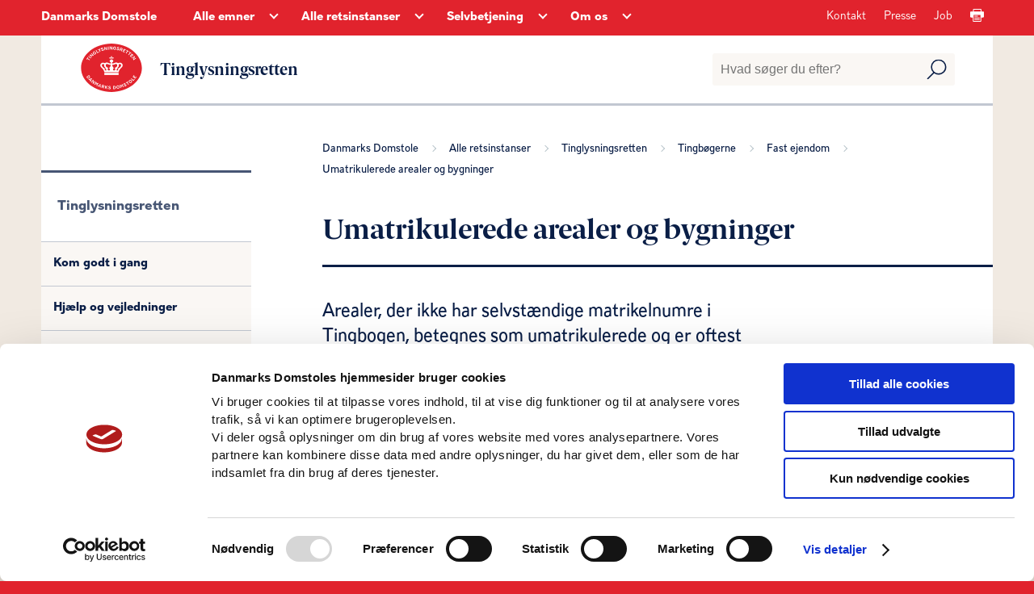

--- FILE ---
content_type: text/html; charset=utf-8
request_url: https://www.domstol.dk/tinglysningsretten/tingboegerne/fast-ejendom/umatrikulerede-arealer-og-bygninger/
body_size: 18401
content:

<!DOCTYPE html>
<html lang="da">
<head>
	<script id="Cookiebot" data-cbid="741f14fc-e116-4ca1-9951-d90ba10569c0" data-blockingmode="auto" type="text/javascript" src="https://consent.cookiebot.com/uc.js"></script>
	<script>
		window.dataLayer = window.dataLayer || [];
		dataLayer.push({
		'event': 'page',
		});
	</script>
	<meta charset="utf-8" />
		<title>Tinglysningsretten - Umatrikulerede arealer og bygninger</title>
		<meta name="description" content="Arealer, der ikke har selvst&#xE6;ndige matrikelnumre i Tingbogen, betegnes som umatrikulerede og er oftest offentlige arealer som veje, s&#xF8;territorier, havneomr&#xE5;der eller lignende." />
		<meta name="keywords" content="umatrikulerede arealer og bygninger" />
		<meta property="og:type" content="website" />
		<meta property="og:url" content="https://www.domstol.dk/tinglysningsretten/tingboegerne/fast-ejendom/umatrikulerede-arealer-og-bygninger/" />

	<meta name="HandheldFriendly" content="True">
	<meta http-equiv="X-UA-Compatible" content="IE=edge">
	<meta name="viewport" content="width=device-width, initial-scale=1.0, maximum-scale=4.0, user-scalable=yes" />
	<link rel="stylesheet" href="/css/style.css" />
	<link rel="icon" type="image/png" sizes="16x16" href="/favicon-16x16.png" />
	<link rel="icon" type="image/png" sizes="32x32" href="/favicon-32x32.png" />
	<link rel="icon" type="image/png" sizes="96x96" href="/favicon-96x96.png" />
		<link rel="stylesheet" type="text/css" href="https://chat.puzzel.com/Content/Client/css/intelecom-light.css" />
		<style type="text/css">
			.intelecomchatheader {
				background-color: var(--main-brand-color);
			}

			.intelecomchat__button {
				background: var(--main-brand-color);
			}

			.intelecomchatstarter {
				border: 5px solid var(--main-brand-color);
				width: 55px;
				height: 55px;
			}

			.intelecomdialog {
				font: 1.0em "Open Sans", sans-serif;
			}

			.intelecomchatdialog {
				color: rgba(0, 0, 0, 1);
			}

			.intelecomenterform__form {
				font-size: 1.231em;
			}

			.intelecomfooter textarea.intelecomtext {
				color: rgba(0, 0, 0, 1);
			}
		</style>

			<!-- This loads jQuery if you don’t already have it installed -->
			<!--[if gte IE 9]><!-->
			<script src="https://chat.puzzel.com/Content/Client/js/jquery-latest.min.js"></script>
			<!--<![endif]-->
			<!-- This loads jQuery for IE lower than 9 if you don’t already have it -->
			<!--[if lt IE 9]>
			   <script src="https://chat.puzzel.com/Content/Client/js/jquery-1.11.2.min.js"></script>
			<![endif]-->
				<!-- This loads Puzzel’s third party libraries -->
				<script src="https://chat.puzzel.com/Content/Client/js/jquery-intelecomchat.libs.latest.min.js"></script>
				<!-- This loads Puzzel’s chat code -->
				<script src="https://chat.puzzel.com/Content/Client/js/jquery-intelecomchat.latest.min.js"></script>
		</head>
<body class="has-sand-background red-theme">	
	<a class="skip-to-content-link" href="#maincontent" role="navigation">Gå til sidens indhold</a>



<header class="header red-theme" role="banner" aria-label="Header">
    <div class="header-inner-container box-wide">
        <div class="header-navigation-container clearfix">
            <div class="desktop-navigation-wrapper">
                



<nav class="header-service-navigation" aria-label="Servicemenu">
    <ul class="service-navigation-list">
            <li class="service-navigation-list-item"><a href="/kontakt/" class="service-navigation-list-item-link">Kontakt</a></li>
            <li class="service-navigation-list-item"><a href="/presse/" class="service-navigation-list-item-link">Presse </a></li>
            <li class="service-navigation-list-item"><a href="/om-os/job/" class="service-navigation-list-item-link">Job</a></li>
        <li class="service-navigation-list-item">
            <a href="" class="service-navigation-list-item-link print-page-button" aria-label="Print">
                <svg focusable="false" class="service-navigation-list-icon arrow-icon">
                    <use xlink:href="/images/icons.svg#Print-01"></use>
                </svg>
            </a>
        </li>
    </ul>

</nav>
                <div class="navigation-left-side-container">
                    <div class="header-logo-text">
                        <a href="/" class="header-logo-link">Danmarks Domstole</a>
                    </div>
                    


<nav class="header-main-navigation" aria-label="Hovedmenu">
    <ul class="main-navigation-list">
            <li class="navigation-list-item">
                <a href="https://www.domstol.dk/alle-emner/" class="navigation-list-item-link"><span class="title">Alle emner</span></a>
                <div class="main-arrow-down-container">
                    <button class="main-arrow-down" aria-expanded="false" aria-haspopup="true" aria-label="Alle emner - Flere links"></button>
                </div>
                    <div class="navigation-list-item-submenu">
                        <div class="navigation-list-item-submenu-inner-container box-wide">
                                <div class="navigation-submenu-list-container" aria-label="submenu">
                                    <h4 class="navigation-submenu-list-headline">Alle emner</h4>
                                    <ul class="navigation-submenu-list">
                                                <li class="navigation-submenu-list-item">
                                                    <a href="https://www.domstol.dk/alle-emner/aktindsigt/" class="navigation-submenu-list-item-link" tabindex="-1">
                                                        <svg focusable="false" class="navigation-split-box-item-icon" aria-hidden="true">
                                                            <use xlink:href="/images/icons.svg#Bullit-01"></use>
                                                        </svg>
                                                        <span>Aktindsigt</span>
                                                    </a>
                                                </li>
                                                <li class="navigation-submenu-list-item">
                                                    <a href="https://www.domstol.dk/alle-emner/anlaeg-civil-sag/" class="navigation-submenu-list-item-link" tabindex="-1">
                                                        <svg focusable="false" class="navigation-split-box-item-icon" aria-hidden="true">
                                                            <use xlink:href="/images/icons.svg#Bullit-01"></use>
                                                        </svg>
                                                        <span>Anl&#xE6;g civil sag</span>
                                                    </a>
                                                </li>
                                                <li class="navigation-submenu-list-item">
                                                    <a href="https://www.domstol.dk/alle-emner/boligret/" class="navigation-submenu-list-item-link" tabindex="-1">
                                                        <svg focusable="false" class="navigation-split-box-item-icon" aria-hidden="true">
                                                            <use xlink:href="/images/icons.svg#Bullit-01"></use>
                                                        </svg>
                                                        <span>Boligret</span>
                                                    </a>
                                                </li>
                                                <li class="navigation-submenu-list-item">
                                                    <a href="https://www.domstol.dk/alle-emner/doedsfald-og-arv/" class="navigation-submenu-list-item-link" tabindex="-1">
                                                        <svg focusable="false" class="navigation-split-box-item-icon" aria-hidden="true">
                                                            <use xlink:href="/images/icons.svg#Bullit-01"></use>
                                                        </svg>
                                                        <span>D&#xF8;dsfald og arv</span>
                                                    </a>
                                                </li>
                                                <li class="navigation-submenu-list-item">
                                                    <a href="https://www.domstol.dk/alle-emner/familie-og-skilsmisse/" class="navigation-submenu-list-item-link" tabindex="-1">
                                                        <svg focusable="false" class="navigation-split-box-item-icon" aria-hidden="true">
                                                            <use xlink:href="/images/icons.svg#Bullit-01"></use>
                                                        </svg>
                                                        <span>Familie og skilsmisse</span>
                                                    </a>
                                                </li>
                                                <li class="navigation-submenu-list-item">
                                                    <a href="https://www.domstol.dk/alle-emner/fogedret/" class="navigation-submenu-list-item-link" tabindex="-1">
                                                        <svg focusable="false" class="navigation-split-box-item-icon" aria-hidden="true">
                                                            <use xlink:href="/images/icons.svg#Bullit-01"></use>
                                                        </svg>
                                                        <span>Fogedret</span>
                                                    </a>
                                                </li>
                                                <li class="navigation-submenu-list-item">
                                                    <a href="https://www.domstol.dk/alle-emner/forkyndelse/" class="navigation-submenu-list-item-link" tabindex="-1">
                                                        <svg focusable="false" class="navigation-split-box-item-icon" aria-hidden="true">
                                                            <use xlink:href="/images/icons.svg#Bullit-01"></use>
                                                        </svg>
                                                        <span>Forkyndelse</span>
                                                    </a>
                                                </li>
                                                <li class="navigation-submenu-list-item">
                                                    <a href="https://www.domstol.dk/alle-emner/gaeld/" class="navigation-submenu-list-item-link" tabindex="-1">
                                                        <svg focusable="false" class="navigation-split-box-item-icon" aria-hidden="true">
                                                            <use xlink:href="/images/icons.svg#Bullit-01"></use>
                                                        </svg>
                                                        <span>G&#xE6;ld</span>
                                                    </a>
                                                </li>
                                                <li class="navigation-submenu-list-item">
                                                    <a href="https://www.domstol.dk/alle-emner/klagemuligheder/" class="navigation-submenu-list-item-link" tabindex="-1">
                                                        <svg focusable="false" class="navigation-split-box-item-icon" aria-hidden="true">
                                                            <use xlink:href="/images/icons.svg#Bullit-01"></use>
                                                        </svg>
                                                        <span>Klagemuligheder</span>
                                                    </a>
                                                </li>
                                                <li class="navigation-submenu-list-item">
                                                    <a href="https://www.domstol.dk/alle-emner/konkurs-og-erhverv/" class="navigation-submenu-list-item-link" tabindex="-1">
                                                        <svg focusable="false" class="navigation-split-box-item-icon" aria-hidden="true">
                                                            <use xlink:href="/images/icons.svg#Bullit-01"></use>
                                                        </svg>
                                                        <span>Konkurs og erhverv</span>
                                                    </a>
                                                </li>
                                                <li class="navigation-submenu-list-item">
                                                    <a href="https://www.domstol.dk/alle-emner/mortifikation/" class="navigation-submenu-list-item-link" tabindex="-1">
                                                        <svg focusable="false" class="navigation-split-box-item-icon" aria-hidden="true">
                                                            <use xlink:href="/images/icons.svg#Bullit-01"></use>
                                                        </svg>
                                                        <span>Mortifikation</span>
                                                    </a>
                                                </li>
                                                <li class="navigation-submenu-list-item">
                                                    <a href="https://www.domstol.dk/alle-emner/notar/" class="navigation-submenu-list-item-link" tabindex="-1">
                                                        <svg focusable="false" class="navigation-split-box-item-icon" aria-hidden="true">
                                                            <use xlink:href="/images/icons.svg#Bullit-01"></use>
                                                        </svg>
                                                        <span>Notar</span>
                                                    </a>
                                                </li>
                                                <li class="navigation-submenu-list-item">
                                                    <a href="https://www.domstol.dk/alle-emner/retsmaegling/" class="navigation-submenu-list-item-link" tabindex="-1">
                                                        <svg focusable="false" class="navigation-split-box-item-icon" aria-hidden="true">
                                                            <use xlink:href="/images/icons.svg#Bullit-01"></use>
                                                        </svg>
                                                        <span>Retsm&#xE6;gling</span>
                                                    </a>
                                                </li>
                                                <li class="navigation-submenu-list-item">
                                                    <a href="https://www.domstol.dk/alle-emner/raadgivning-og-retshjaelp/" class="navigation-submenu-list-item-link" tabindex="-1">
                                                        <svg focusable="false" class="navigation-split-box-item-icon" aria-hidden="true">
                                                            <use xlink:href="/images/icons.svg#Bullit-01"></use>
                                                        </svg>
                                                        <span>R&#xE5;dgivning og retshj&#xE6;lp</span>
                                                    </a>
                                                </li>
                                                <li class="navigation-submenu-list-item">
                                                    <a href="https://www.domstol.dk/alle-emner/sagkyndig-dommer/" class="navigation-submenu-list-item-link" tabindex="-1">
                                                        <svg focusable="false" class="navigation-split-box-item-icon" aria-hidden="true">
                                                            <use xlink:href="/images/icons.svg#Bullit-01"></use>
                                                        </svg>
                                                        <span>Sagkyndig dommer</span>
                                                    </a>
                                                </li>
                                                <li class="navigation-submenu-list-item">
                                                    <a href="https://www.domstol.dk/alle-emner/sagsomkostninger/" class="navigation-submenu-list-item-link" tabindex="-1">
                                                        <svg focusable="false" class="navigation-split-box-item-icon" aria-hidden="true">
                                                            <use xlink:href="/images/icons.svg#Bullit-01"></use>
                                                        </svg>
                                                        <span>Sagsomkostninger</span>
                                                    </a>
                                                </li>
                                                <li class="navigation-submenu-list-item">
                                                    <a href="https://www.domstol.dk/alle-emner/skifteret/" class="navigation-submenu-list-item-link" tabindex="-1">
                                                        <svg focusable="false" class="navigation-split-box-item-icon" aria-hidden="true">
                                                            <use xlink:href="/images/icons.svg#Bullit-01"></use>
                                                        </svg>
                                                        <span>Skifteret</span>
                                                    </a>
                                                </li>
                                                <li class="navigation-submenu-list-item">
                                                    <a href="https://www.domstol.dk/alle-emner/straffesag/" class="navigation-submenu-list-item-link" tabindex="-1">
                                                        <svg focusable="false" class="navigation-split-box-item-icon" aria-hidden="true">
                                                            <use xlink:href="/images/icons.svg#Bullit-01"></use>
                                                        </svg>
                                                        <span>Straffesag</span>
                                                    </a>
                                                </li>
                                                <li class="navigation-submenu-list-item">
                                                    <a href="https://www.domstol.dk/alle-emner/syn-og-skoen/" class="navigation-submenu-list-item-link" tabindex="-1">
                                                        <svg focusable="false" class="navigation-split-box-item-icon" aria-hidden="true">
                                                            <use xlink:href="/images/icons.svg#Bullit-01"></use>
                                                        </svg>
                                                        <span>Syn og sk&#xF8;n</span>
                                                    </a>
                                                </li>
                                                <li class="navigation-submenu-list-item">
                                                    <a href="https://www.domstol.dk/alle-emner/tinglysning/" class="navigation-submenu-list-item-link" tabindex="-1">
                                                        <svg focusable="false" class="navigation-split-box-item-icon" aria-hidden="true">
                                                            <use xlink:href="/images/icons.svg#Bullit-01"></use>
                                                        </svg>
                                                        <span>Tinglysning</span>
                                                    </a>
                                                </li>
                                                <li class="navigation-submenu-list-item">
                                                    <a href="https://www.domstol.dk/alle-emner/tvangsauktion/" class="navigation-submenu-list-item-link" tabindex="-1">
                                                        <svg focusable="false" class="navigation-split-box-item-icon" aria-hidden="true">
                                                            <use xlink:href="/images/icons.svg#Bullit-01"></use>
                                                        </svg>
                                                        <span>Tvangsauktion</span>
                                                    </a>
                                                </li>
                                                <li class="navigation-submenu-list-item">
                                                    <a href="https://www.domstol.dk/alle-emner/redirect-faeroeerne/" class="navigation-submenu-list-item-link" tabindex="-1">
                                                        <svg focusable="false" class="navigation-split-box-item-icon" aria-hidden="true">
                                                            <use xlink:href="/images/icons.svg#Bullit-01"></use>
                                                        </svg>
                                                        <span>F&#xE6;r&#xF8;erne</span>
                                                    </a>
                                                </li>
                                                <li class="navigation-submenu-list-item">
                                                    <a href="https://www.domstol.dk/alle-emner/redirect-groenland/" class="navigation-submenu-list-item-link" tabindex="-1">
                                                        <svg focusable="false" class="navigation-split-box-item-icon" aria-hidden="true">
                                                            <use xlink:href="/images/icons.svg#Bullit-01"></use>
                                                        </svg>
                                                        <span>Gr&#xF8;nland</span>
                                                    </a>
                                                </li>
                                                <li class="navigation-submenu-list-item">
                                                    <a href="https://www.domstol.dk/alle-emner/in-english/" class="navigation-submenu-list-item-link" tabindex="-1">
                                                        <svg focusable="false" class="navigation-split-box-item-icon" aria-hidden="true">
                                                            <use xlink:href="/images/icons.svg#Bullit-01"></use>
                                                        </svg>
                                                        <span>In English</span>
                                                    </a>
                                                </li>
                                    </ul>
                                </div>
                        </div>
                    </div>
            </li>
            <li class="navigation-list-item">
                <a href="https://www.domstol.dk/alle-retsinstanser/" class="navigation-list-item-link"><span class="title">Alle retsinstanser</span></a>
                <div class="main-arrow-down-container">
                    <button class="main-arrow-down" aria-expanded="false" aria-haspopup="true" aria-label="Alle retsinstanser - Flere links"></button>
                </div>
                    <div class="navigation-list-item-submenu">
                        <div class="navigation-list-item-submenu-inner-container box-wide">
                                <div class="navigation-submenu-list-container" aria-label="submenu">
                                    <h4 class="navigation-submenu-list-headline">Byretter</h4>
                                    <ul class="navigation-submenu-list">
                                                <li class="navigation-submenu-list-item">
                                                    <a href="https://www.domstol.dk/koebenhavn/" class="navigation-submenu-list-item-link" tabindex="-1">
                                                        <svg focusable="false" class="navigation-split-box-item-icon" aria-hidden="true">
                                                            <use xlink:href="/images/icons.svg#Bullit-01"></use>
                                                        </svg>
                                                        <span>K&#xF8;benhavns Byret</span>
                                                    </a>
                                                </li>
                                                <li class="navigation-submenu-list-item">
                                                    <a href="https://www.domstol.dk/bornholm/" class="navigation-submenu-list-item-link" tabindex="-1">
                                                        <svg focusable="false" class="navigation-split-box-item-icon" aria-hidden="true">
                                                            <use xlink:href="/images/icons.svg#Bullit-01"></use>
                                                        </svg>
                                                        <span>Retten p&#xE5; Bornholm</span>
                                                    </a>
                                                </li>
                                                <li class="navigation-submenu-list-item">
                                                    <a href="https://www.domstol.dk/esbjerg/" class="navigation-submenu-list-item-link" tabindex="-1">
                                                        <svg focusable="false" class="navigation-split-box-item-icon" aria-hidden="true">
                                                            <use xlink:href="/images/icons.svg#Bullit-01"></use>
                                                        </svg>
                                                        <span>Retten i Esbjerg</span>
                                                    </a>
                                                </li>
                                                <li class="navigation-submenu-list-item">
                                                    <a href="https://www.domstol.dk/frederiksberg/" class="navigation-submenu-list-item-link" tabindex="-1">
                                                        <svg focusable="false" class="navigation-split-box-item-icon" aria-hidden="true">
                                                            <use xlink:href="/images/icons.svg#Bullit-01"></use>
                                                        </svg>
                                                        <span>Retten p&#xE5; Frederiksberg</span>
                                                    </a>
                                                </li>
                                                <li class="navigation-submenu-list-item">
                                                    <a href="https://www.domstol.dk/glostrup/" class="navigation-submenu-list-item-link" tabindex="-1">
                                                        <svg focusable="false" class="navigation-split-box-item-icon" aria-hidden="true">
                                                            <use xlink:href="/images/icons.svg#Bullit-01"></use>
                                                        </svg>
                                                        <span>Retten i Glostrup</span>
                                                    </a>
                                                </li>
                                                <li class="navigation-submenu-list-item">
                                                    <a href="https://www.domstol.dk/helsingoer/" class="navigation-submenu-list-item-link" tabindex="-1">
                                                        <svg focusable="false" class="navigation-split-box-item-icon" aria-hidden="true">
                                                            <use xlink:href="/images/icons.svg#Bullit-01"></use>
                                                        </svg>
                                                        <span>Retten i Helsing&#xF8;r</span>
                                                    </a>
                                                </li>
                                                <li class="navigation-submenu-list-item">
                                                    <a href="https://www.domstol.dk/herning/" class="navigation-submenu-list-item-link" tabindex="-1">
                                                        <svg focusable="false" class="navigation-split-box-item-icon" aria-hidden="true">
                                                            <use xlink:href="/images/icons.svg#Bullit-01"></use>
                                                        </svg>
                                                        <span>Retten i Herning</span>
                                                    </a>
                                                </li>
                                                <li class="navigation-submenu-list-item">
                                                    <a href="https://www.domstol.dk/hilleroed/" class="navigation-submenu-list-item-link" tabindex="-1">
                                                        <svg focusable="false" class="navigation-split-box-item-icon" aria-hidden="true">
                                                            <use xlink:href="/images/icons.svg#Bullit-01"></use>
                                                        </svg>
                                                        <span>Retten i Hiller&#xF8;d</span>
                                                    </a>
                                                </li>
                                                <li class="navigation-submenu-list-item">
                                                    <a href="https://www.domstol.dk/hjoerring/" class="navigation-submenu-list-item-link" tabindex="-1">
                                                        <svg focusable="false" class="navigation-split-box-item-icon" aria-hidden="true">
                                                            <use xlink:href="/images/icons.svg#Bullit-01"></use>
                                                        </svg>
                                                        <span>Retten i Hj&#xF8;rring</span>
                                                    </a>
                                                </li>
                                                <li class="navigation-submenu-list-item">
                                                    <a href="https://www.domstol.dk/holbaek/" class="navigation-submenu-list-item-link" tabindex="-1">
                                                        <svg focusable="false" class="navigation-split-box-item-icon" aria-hidden="true">
                                                            <use xlink:href="/images/icons.svg#Bullit-01"></use>
                                                        </svg>
                                                        <span>Retten i Holb&#xE6;k</span>
                                                    </a>
                                                </li>
                                                <li class="navigation-submenu-list-item">
                                                    <a href="https://www.domstol.dk/holstebro/" class="navigation-submenu-list-item-link" tabindex="-1">
                                                        <svg focusable="false" class="navigation-split-box-item-icon" aria-hidden="true">
                                                            <use xlink:href="/images/icons.svg#Bullit-01"></use>
                                                        </svg>
                                                        <span>Retten i Holstebro</span>
                                                    </a>
                                                </li>
                                                <li class="navigation-submenu-list-item">
                                                    <a href="https://www.domstol.dk/horsens/" class="navigation-submenu-list-item-link" tabindex="-1">
                                                        <svg focusable="false" class="navigation-split-box-item-icon" aria-hidden="true">
                                                            <use xlink:href="/images/icons.svg#Bullit-01"></use>
                                                        </svg>
                                                        <span>Retten i Horsens</span>
                                                    </a>
                                                </li>
                                                <li class="navigation-submenu-list-item">
                                                    <a href="https://www.domstol.dk/kolding/" class="navigation-submenu-list-item-link" tabindex="-1">
                                                        <svg focusable="false" class="navigation-split-box-item-icon" aria-hidden="true">
                                                            <use xlink:href="/images/icons.svg#Bullit-01"></use>
                                                        </svg>
                                                        <span>Retten i Kolding</span>
                                                    </a>
                                                </li>
                                                <li class="navigation-submenu-list-item">
                                                    <a href="https://www.domstol.dk/lyngby/" class="navigation-submenu-list-item-link" tabindex="-1">
                                                        <svg focusable="false" class="navigation-split-box-item-icon" aria-hidden="true">
                                                            <use xlink:href="/images/icons.svg#Bullit-01"></use>
                                                        </svg>
                                                        <span>Retten i Lyngby</span>
                                                    </a>
                                                </li>
                                                <li class="navigation-submenu-list-item">
                                                    <a href="https://www.domstol.dk/nykoebingfalster/" class="navigation-submenu-list-item-link" tabindex="-1">
                                                        <svg focusable="false" class="navigation-split-box-item-icon" aria-hidden="true">
                                                            <use xlink:href="/images/icons.svg#Bullit-01"></use>
                                                        </svg>
                                                        <span>Retten i Nyk&#xF8;bing F.</span>
                                                    </a>
                                                </li>
                                                <li class="navigation-submenu-list-item">
                                                    <a href="https://www.domstol.dk/naestved/" class="navigation-submenu-list-item-link" tabindex="-1">
                                                        <svg focusable="false" class="navigation-split-box-item-icon" aria-hidden="true">
                                                            <use xlink:href="/images/icons.svg#Bullit-01"></use>
                                                        </svg>
                                                        <span>Retten i N&#xE6;stved</span>
                                                    </a>
                                                </li>
                                                <li class="navigation-submenu-list-item">
                                                    <a href="https://www.domstol.dk/odense/" class="navigation-submenu-list-item-link" tabindex="-1">
                                                        <svg focusable="false" class="navigation-split-box-item-icon" aria-hidden="true">
                                                            <use xlink:href="/images/icons.svg#Bullit-01"></use>
                                                        </svg>
                                                        <span>Retten i Odense</span>
                                                    </a>
                                                </li>
                                                <li class="navigation-submenu-list-item">
                                                    <a href="https://www.domstol.dk/randers/" class="navigation-submenu-list-item-link" tabindex="-1">
                                                        <svg focusable="false" class="navigation-split-box-item-icon" aria-hidden="true">
                                                            <use xlink:href="/images/icons.svg#Bullit-01"></use>
                                                        </svg>
                                                        <span>Retten i Randers</span>
                                                    </a>
                                                </li>
                                                <li class="navigation-submenu-list-item">
                                                    <a href="https://www.domstol.dk/roskilde/" class="navigation-submenu-list-item-link" tabindex="-1">
                                                        <svg focusable="false" class="navigation-split-box-item-icon" aria-hidden="true">
                                                            <use xlink:href="/images/icons.svg#Bullit-01"></use>
                                                        </svg>
                                                        <span>Retten i Roskilde</span>
                                                    </a>
                                                </li>
                                                <li class="navigation-submenu-list-item">
                                                    <a href="https://www.domstol.dk/svendborg/" class="navigation-submenu-list-item-link" tabindex="-1">
                                                        <svg focusable="false" class="navigation-split-box-item-icon" aria-hidden="true">
                                                            <use xlink:href="/images/icons.svg#Bullit-01"></use>
                                                        </svg>
                                                        <span>Retten i Svendborg</span>
                                                    </a>
                                                </li>
                                                <li class="navigation-submenu-list-item">
                                                    <a href="https://www.domstol.dk/soenderborg/" class="navigation-submenu-list-item-link" tabindex="-1">
                                                        <svg focusable="false" class="navigation-split-box-item-icon" aria-hidden="true">
                                                            <use xlink:href="/images/icons.svg#Bullit-01"></use>
                                                        </svg>
                                                        <span>Retten i S&#xF8;nderborg</span>
                                                    </a>
                                                </li>
                                                <li class="navigation-submenu-list-item">
                                                    <a href="https://www.domstol.dk/viborg/" class="navigation-submenu-list-item-link" tabindex="-1">
                                                        <svg focusable="false" class="navigation-split-box-item-icon" aria-hidden="true">
                                                            <use xlink:href="/images/icons.svg#Bullit-01"></use>
                                                        </svg>
                                                        <span>Retten i Viborg</span>
                                                    </a>
                                                </li>
                                                <li class="navigation-submenu-list-item">
                                                    <a href="https://www.domstol.dk/aalborg/" class="navigation-submenu-list-item-link" tabindex="-1">
                                                        <svg focusable="false" class="navigation-split-box-item-icon" aria-hidden="true">
                                                            <use xlink:href="/images/icons.svg#Bullit-01"></use>
                                                        </svg>
                                                        <span>Retten i Aalborg</span>
                                                    </a>
                                                </li>
                                                <li class="navigation-submenu-list-item">
                                                    <a href="https://www.domstol.dk/aarhus/" class="navigation-submenu-list-item-link" tabindex="-1">
                                                        <svg focusable="false" class="navigation-split-box-item-icon" aria-hidden="true">
                                                            <use xlink:href="/images/icons.svg#Bullit-01"></use>
                                                        </svg>
                                                        <span>Retten i Aarhus</span>
                                                    </a>
                                                </li>
                                    </ul>
                                </div>
                                <div class="navigation-submenu-list-container" aria-label="submenu">
                                    <h4 class="navigation-submenu-list-headline">Overordnede retter</h4>
                                    <ul class="navigation-submenu-list">
                                                <li class="navigation-submenu-list-item">
                                                    <a href="https://www.domstol.dk/hoejesteret/" class="navigation-submenu-list-item-link" tabindex="-1">
                                                        <svg focusable="false" class="navigation-split-box-item-icon" aria-hidden="true">
                                                            <use xlink:href="/images/icons.svg#Bullit-01"></use>
                                                        </svg>
                                                        <span>H&#xF8;jesteret</span>
                                                    </a>
                                                </li>
                                                <li class="navigation-submenu-list-item">
                                                    <a href="https://www.domstol.dk/vestrelandsret/" class="navigation-submenu-list-item-link" tabindex="-1">
                                                        <svg focusable="false" class="navigation-split-box-item-icon" aria-hidden="true">
                                                            <use xlink:href="/images/icons.svg#Bullit-01"></use>
                                                        </svg>
                                                        <span>Vestre Landsret</span>
                                                    </a>
                                                </li>
                                                <li class="navigation-submenu-list-item">
                                                    <a href="https://www.domstol.dk/oestrelandsret/" class="navigation-submenu-list-item-link" tabindex="-1">
                                                        <svg focusable="false" class="navigation-split-box-item-icon" aria-hidden="true">
                                                            <use xlink:href="/images/icons.svg#Bullit-01"></use>
                                                        </svg>
                                                        <span>&#xD8;stre Landsret</span>
                                                    </a>
                                                </li>
                                                <li class="navigation-submenu-list-item">
                                                    <a href="https://www.domstol.dk/soeoghandelsretten/" class="navigation-submenu-list-item-link" tabindex="-1">
                                                        <svg focusable="false" class="navigation-split-box-item-icon" aria-hidden="true">
                                                            <use xlink:href="/images/icons.svg#Bullit-01"></use>
                                                        </svg>
                                                        <span>S&#xF8;- og Handelsretten</span>
                                                    </a>
                                                </li>
                                    </ul>
                                </div>
                                <div class="navigation-submenu-list-container" aria-label="submenu">
                                    <h4 class="navigation-submenu-list-headline">&#xD8;vrige retter, r&#xE5;d og n&#xE6;vn</h4>
                                    <ul class="navigation-submenu-list">
                                                <li class="navigation-submenu-list-item">
                                                    <a href="https://www.domstol.dk/tinglysningsretten/" class="navigation-submenu-list-item-link" tabindex="-1">
                                                        <svg focusable="false" class="navigation-split-box-item-icon" aria-hidden="true">
                                                            <use xlink:href="/images/icons.svg#Bullit-01"></use>
                                                        </svg>
                                                        <span>Tinglysningsretten</span>
                                                    </a>
                                                </li>
                                                <li class="navigation-submenu-list-item">
                                                    <a href="https://www.domstol.dk/procesbevillingsnaevnet/" class="navigation-submenu-list-item-link" tabindex="-1">
                                                        <svg focusable="false" class="navigation-split-box-item-icon" aria-hidden="true">
                                                            <use xlink:href="/images/icons.svg#Bullit-01"></use>
                                                        </svg>
                                                        <span>Procesbevillingsn&#xE6;vnet</span>
                                                    </a>
                                                </li>
                                                <li class="navigation-submenu-list-item">
                                                    <a href="https://www.domstol.dk/bibeskaeftigelsesnaevnet/" class="navigation-submenu-list-item-link" tabindex="-1">
                                                        <svg focusable="false" class="navigation-split-box-item-icon" aria-hidden="true">
                                                            <use xlink:href="/images/icons.svg#Bullit-01"></use>
                                                        </svg>
                                                        <span>Bibesk&#xE6;ftigelsesn&#xE6;vnet</span>
                                                    </a>
                                                </li>
                                                <li class="navigation-submenu-list-item">
                                                    <a href="https://www.domstol.dk/dommerudnaevnelsesraadet/" class="navigation-submenu-list-item-link" tabindex="-1">
                                                        <svg focusable="false" class="navigation-split-box-item-icon" aria-hidden="true">
                                                            <use xlink:href="/images/icons.svg#Bullit-01"></use>
                                                        </svg>
                                                        <span>Dommerudn&#xE6;vnelsesr&#xE5;det</span>
                                                    </a>
                                                </li>
                                                <li class="navigation-submenu-list-item">
                                                    <a href="https://www.domstol.dk/densaerligeklageret/" class="navigation-submenu-list-item-link" tabindex="-1">
                                                        <svg focusable="false" class="navigation-split-box-item-icon" aria-hidden="true">
                                                            <use xlink:href="/images/icons.svg#Bullit-01"></use>
                                                        </svg>
                                                        <span>Den S&#xE6;rlige Klageret</span>
                                                    </a>
                                                </li>
                                                <li class="navigation-submenu-list-item">
                                                    <a href="https://www.domstol.dk/faeroeerne/" class="navigation-submenu-list-item-link" tabindex="-1">
                                                        <svg focusable="false" class="navigation-split-box-item-icon" aria-hidden="true">
                                                            <use xlink:href="/images/icons.svg#Bullit-01"></use>
                                                        </svg>
                                                        <span>Retten p&#xE5; F&#xE6;r&#xF8;erne</span>
                                                    </a>
                                                </li>
                                                <li class="navigation-submenu-list-item">
                                                    <a href="https://www.domstol.dk/groenland/" class="navigation-submenu-list-item-link" tabindex="-1">
                                                        <svg focusable="false" class="navigation-split-box-item-icon" aria-hidden="true">
                                                            <use xlink:href="/images/icons.svg#Bullit-01"></use>
                                                        </svg>
                                                        <span>Domstolene i Gr&#xF8;nland</span>
                                                    </a>
                                                </li>
                                                <li class="navigation-submenu-list-item">
                                                    <a href="https://www.domstol.dk/ungdomskriminalitetsnaevnet/" class="navigation-submenu-list-item-link" tabindex="-1">
                                                        <svg focusable="false" class="navigation-split-box-item-icon" aria-hidden="true">
                                                            <use xlink:href="/images/icons.svg#Bullit-01"></use>
                                                        </svg>
                                                        <span>Ungdomskriminalitetsn&#xE6;vnet</span>
                                                    </a>
                                                </li>
                                    </ul>
                                </div>
                        </div>
                    </div>
            </li>
            <li class="navigation-list-item">
                <a href="https://www.domstol.dk/selvbetjening/" class="navigation-list-item-link"><span class="title">Selvbetjening</span></a>
                <div class="main-arrow-down-container">
                    <button class="main-arrow-down" aria-expanded="false" aria-haspopup="true" aria-label="Selvbetjening - Flere links"></button>
                </div>
                    <div class="navigation-list-item-submenu">
                        <div class="navigation-list-item-submenu-inner-container box-wide">
                                <div class="navigation-submenu-list-container" aria-label="submenu">
                                    <h4 class="navigation-submenu-list-headline">Selvbetjening</h4>
                                    <ul class="navigation-submenu-list">
                                                <li class="navigation-submenu-list-item">
                                                    <a href="https://www.domstol.dk/selvbetjening/blanketter-og-vejledninger/" class="navigation-submenu-list-item-link" tabindex="-1">
                                                        <svg focusable="false" class="navigation-split-box-item-icon" aria-hidden="true">
                                                            <use xlink:href="/images/icons.svg#Bullit-01"></use>
                                                        </svg>
                                                        <span>Blanketter og vejledninger</span>
                                                    </a>
                                                </li>
                                                <li class="navigation-submenu-list-item">
                                                    <a href="https://www.domstol.dk/selvbetjening/find-ret/" class="navigation-submenu-list-item-link" tabindex="-1">
                                                        <svg focusable="false" class="navigation-split-box-item-icon" aria-hidden="true">
                                                            <use xlink:href="/images/icons.svg#Bullit-01"></use>
                                                        </svg>
                                                        <span>Find ret</span>
                                                    </a>
                                                </li>
                                                <li class="navigation-submenu-list-item">
                                                    <a href="https://www.domstol.dk/selvbetjening/retsafgifter/" class="navigation-submenu-list-item-link" tabindex="-1">
                                                        <svg focusable="false" class="navigation-split-box-item-icon" aria-hidden="true">
                                                            <use xlink:href="/images/icons.svg#Bullit-01"></use>
                                                        </svg>
                                                        <span>Retsafgifter</span>
                                                    </a>
                                                </li>
                                                <li class="navigation-submenu-list-item">
                                                    <a href="https://www.domstol.dk/selvbetjening/domsdatabasen/" class="navigation-submenu-list-item-link" tabindex="-1">
                                                        <svg focusable="false" class="navigation-split-box-item-icon" aria-hidden="true">
                                                            <use xlink:href="/images/icons.svg#Bullit-01"></use>
                                                        </svg>
                                                        <span>Domsdatabasen</span>
                                                    </a>
                                                </li>
                                                <li class="navigation-submenu-list-item">
                                                    <a href="https://www.domstol.dk/selvbetjening/redirect-minretssagdk/" class="navigation-submenu-list-item-link" tabindex="-1">
                                                        <svg focusable="false" class="navigation-split-box-item-icon" aria-hidden="true">
                                                            <use xlink:href="/images/icons.svg#Bullit-01"></use>
                                                        </svg>
                                                        <span>Minretssag.dk</span>
                                                    </a>
                                                </li>
                                                <li class="navigation-submenu-list-item">
                                                    <a href="https://www.domstol.dk/selvbetjening/redirect-minskiftesagdk/" class="navigation-submenu-list-item-link" tabindex="-1">
                                                        <svg focusable="false" class="navigation-split-box-item-icon" aria-hidden="true">
                                                            <use xlink:href="/images/icons.svg#Bullit-01"></use>
                                                        </svg>
                                                        <span>Minskiftesag.dk</span>
                                                    </a>
                                                </li>
                                                <li class="navigation-submenu-list-item">
                                                    <a href="https://www.domstol.dk/selvbetjening/notarbooking/" class="navigation-submenu-list-item-link" tabindex="-1">
                                                        <svg focusable="false" class="navigation-split-box-item-icon" aria-hidden="true">
                                                            <use xlink:href="/images/icons.svg#Bullit-01"></use>
                                                        </svg>
                                                        <span>Notarbooking</span>
                                                    </a>
                                                </li>
                                                <li class="navigation-submenu-list-item">
                                                    <a href="https://www.domstol.dk/selvbetjening/tinglysning-af-ejerforhold/" class="navigation-submenu-list-item-link" tabindex="-1">
                                                        <svg focusable="false" class="navigation-split-box-item-icon" aria-hidden="true">
                                                            <use xlink:href="/images/icons.svg#Bullit-01"></use>
                                                        </svg>
                                                        <span>Tinglysning af ejerforhold</span>
                                                    </a>
                                                </li>
                                                <li class="navigation-submenu-list-item">
                                                    <a href="https://www.domstol.dk/selvbetjening/abonner-med-rss/" class="navigation-submenu-list-item-link" tabindex="-1">
                                                        <svg focusable="false" class="navigation-split-box-item-icon" aria-hidden="true">
                                                            <use xlink:href="/images/icons.svg#Bullit-01"></use>
                                                        </svg>
                                                        <span>Abonn&#xE9;r med RSS</span>
                                                    </a>
                                                </li>
                                                <li class="navigation-submenu-list-item">
                                                    <a href="https://www.domstol.dk/selvbetjening/selvbetjening-i-groenland/" class="navigation-submenu-list-item-link" tabindex="-1">
                                                        <svg focusable="false" class="navigation-split-box-item-icon" aria-hidden="true">
                                                            <use xlink:href="/images/icons.svg#Bullit-01"></use>
                                                        </svg>
                                                        <span>Selvbetjening i Gr&#xF8;nland</span>
                                                    </a>
                                                </li>
                                                <li class="navigation-submenu-list-item">
                                                    <a href="https://www.domstol.dk/selvbetjening/selvbetjening-paa-faeroeerne/" class="navigation-submenu-list-item-link" tabindex="-1">
                                                        <svg focusable="false" class="navigation-split-box-item-icon" aria-hidden="true">
                                                            <use xlink:href="/images/icons.svg#Bullit-01"></use>
                                                        </svg>
                                                        <span>Selvbetjening p&#xE5; F&#xE6;r&#xF8;erne</span>
                                                    </a>
                                                </li>
                                                <li class="navigation-submenu-list-item">
                                                    <a href="https://www.domstol.dk/selvbetjening/driftsstatus/" class="navigation-submenu-list-item-link" tabindex="-1">
                                                        <svg focusable="false" class="navigation-split-box-item-icon" aria-hidden="true">
                                                            <use xlink:href="/images/icons.svg#Bullit-01"></use>
                                                        </svg>
                                                        <span>Driftsstatus</span>
                                                    </a>
                                                </li>
                                    </ul>
                                </div>
                        </div>
                    </div>
            </li>
            <li class="navigation-list-item">
                <a href="https://www.domstol.dk/om-os/" class="navigation-list-item-link"><span class="title">Om os</span></a>
                <div class="main-arrow-down-container">
                    <button class="main-arrow-down" aria-expanded="false" aria-haspopup="true" aria-label="Om os - Flere links"></button>
                </div>
                    <div class="navigation-list-item-submenu">
                        <div class="navigation-list-item-submenu-inner-container box-wide">
                                <div class="navigation-submenu-list-container" aria-label="submenu">
                                    <h4 class="navigation-submenu-list-headline">Om os</h4>
                                    <ul class="navigation-submenu-list">
                                                <li class="navigation-submenu-list-item">
                                                    <a href="https://www.domstol.dk/om-os/organisation/" class="navigation-submenu-list-item-link" tabindex="-1">
                                                        <svg focusable="false" class="navigation-split-box-item-icon" aria-hidden="true">
                                                            <use xlink:href="/images/icons.svg#Bullit-01"></use>
                                                        </svg>
                                                        <span>Organisation</span>
                                                    </a>
                                                </li>
                                                <li class="navigation-submenu-list-item">
                                                    <a href="https://www.domstol.dk/om-os/domstolsstyrelsen/" class="navigation-submenu-list-item-link" tabindex="-1">
                                                        <svg focusable="false" class="navigation-split-box-item-icon" aria-hidden="true">
                                                            <use xlink:href="/images/icons.svg#Bullit-01"></use>
                                                        </svg>
                                                        <span>Domstolsstyrelsen</span>
                                                    </a>
                                                </li>
                                                <li class="navigation-submenu-list-item">
                                                    <a href="https://www.domstol.dk/om-os/job/" class="navigation-submenu-list-item-link" tabindex="-1">
                                                        <svg focusable="false" class="navigation-split-box-item-icon" aria-hidden="true">
                                                            <use xlink:href="/images/icons.svg#Bullit-01"></use>
                                                        </svg>
                                                        <span>Job</span>
                                                    </a>
                                                </li>
                                                <li class="navigation-submenu-list-item">
                                                    <a href="https://www.domstol.dk/om-os/tal-og-fakta/" class="navigation-submenu-list-item-link" tabindex="-1">
                                                        <svg focusable="false" class="navigation-split-box-item-icon" aria-hidden="true">
                                                            <use xlink:href="/images/icons.svg#Bullit-01"></use>
                                                        </svg>
                                                        <span>Tal og fakta</span>
                                                    </a>
                                                </li>
                                                <li class="navigation-submenu-list-item">
                                                    <a href="https://www.domstol.dk/om-os/maal-og-vaerdier/" class="navigation-submenu-list-item-link" tabindex="-1">
                                                        <svg focusable="false" class="navigation-split-box-item-icon" aria-hidden="true">
                                                            <use xlink:href="/images/icons.svg#Bullit-01"></use>
                                                        </svg>
                                                        <span>M&#xE5;l og v&#xE6;rdier</span>
                                                    </a>
                                                </li>
                                                <li class="navigation-submenu-list-item">
                                                    <a href="https://www.domstol.dk/om-os/aarsrapporter/" class="navigation-submenu-list-item-link" tabindex="-1">
                                                        <svg focusable="false" class="navigation-split-box-item-icon" aria-hidden="true">
                                                            <use xlink:href="/images/icons.svg#Bullit-01"></use>
                                                        </svg>
                                                        <span>&#xC5;rsrapporter</span>
                                                    </a>
                                                </li>
                                                <li class="navigation-submenu-list-item">
                                                    <a href="https://www.domstol.dk/om-os/digitalisering/" class="navigation-submenu-list-item-link" tabindex="-1">
                                                        <svg focusable="false" class="navigation-split-box-item-icon" aria-hidden="true">
                                                            <use xlink:href="/images/icons.svg#Bullit-01"></use>
                                                        </svg>
                                                        <span>Digitalisering</span>
                                                    </a>
                                                </li>
                                                <li class="navigation-submenu-list-item">
                                                    <a href="https://www.domstol.dk/om-os/magasinet-retten-rundt/" class="navigation-submenu-list-item-link" tabindex="-1">
                                                        <svg focusable="false" class="navigation-split-box-item-icon" aria-hidden="true">
                                                            <use xlink:href="/images/icons.svg#Bullit-01"></use>
                                                        </svg>
                                                        <span>Magasinet Retten Rundt</span>
                                                    </a>
                                                </li>
                                                <li class="navigation-submenu-list-item">
                                                    <a href="https://www.domstol.dk/om-os/persondata/" class="navigation-submenu-list-item-link" tabindex="-1">
                                                        <svg focusable="false" class="navigation-split-box-item-icon" aria-hidden="true">
                                                            <use xlink:href="/images/icons.svg#Bullit-01"></use>
                                                        </svg>
                                                        <span>Persondata</span>
                                                    </a>
                                                </li>
                                                <li class="navigation-submenu-list-item">
                                                    <a href="https://www.domstol.dk/om-os/digital-kontakt/" class="navigation-submenu-list-item-link" tabindex="-1">
                                                        <svg focusable="false" class="navigation-split-box-item-icon" aria-hidden="true">
                                                            <use xlink:href="/images/icons.svg#Bullit-01"></use>
                                                        </svg>
                                                        <span>Digital kontakt</span>
                                                    </a>
                                                </li>
                                                <li class="navigation-submenu-list-item">
                                                    <a href="https://www.domstol.dk/om-os/politikker/" class="navigation-submenu-list-item-link" tabindex="-1">
                                                        <svg focusable="false" class="navigation-split-box-item-icon" aria-hidden="true">
                                                            <use xlink:href="/images/icons.svg#Bullit-01"></use>
                                                        </svg>
                                                        <span>Politikker</span>
                                                    </a>
                                                </li>
                                                <li class="navigation-submenu-list-item">
                                                    <a href="https://www.domstol.dk/om-os/whistleblowerordning/" class="navigation-submenu-list-item-link" tabindex="-1">
                                                        <svg focusable="false" class="navigation-split-box-item-icon" aria-hidden="true">
                                                            <use xlink:href="/images/icons.svg#Bullit-01"></use>
                                                        </svg>
                                                        <span>Whistleblowerordning</span>
                                                    </a>
                                                </li>
                                                <li class="navigation-submenu-list-item">
                                                    <a href="https://www.domstol.dk/om-os/brugerundersoegelse/" class="navigation-submenu-list-item-link" tabindex="-1">
                                                        <svg focusable="false" class="navigation-split-box-item-icon" aria-hidden="true">
                                                            <use xlink:href="/images/icons.svg#Bullit-01"></use>
                                                        </svg>
                                                        <span>Brugerunders&#xF8;gelse</span>
                                                    </a>
                                                </li>
                                                <li class="navigation-submenu-list-item">
                                                    <a href="https://www.domstol.dk/om-os/udbud-it-drift-2022/" class="navigation-submenu-list-item-link" tabindex="-1">
                                                        <svg focusable="false" class="navigation-split-box-item-icon" aria-hidden="true">
                                                            <use xlink:href="/images/icons.svg#Bullit-01"></use>
                                                        </svg>
                                                        <span>Udbud - it-drift 2022</span>
                                                    </a>
                                                </li>
                                                <li class="navigation-submenu-list-item">
                                                    <a href="https://www.domstol.dk/om-os/english/" class="navigation-submenu-list-item-link" tabindex="-1">
                                                        <svg focusable="false" class="navigation-split-box-item-icon" aria-hidden="true">
                                                            <use xlink:href="/images/icons.svg#Bullit-01"></use>
                                                        </svg>
                                                        <span>English</span>
                                                    </a>
                                                </li>
                                                <li class="navigation-submenu-list-item">
                                                    <a href="https://www.domstol.dk/om-os/podcast/" class="navigation-submenu-list-item-link" tabindex="-1">
                                                        <svg focusable="false" class="navigation-split-box-item-icon" aria-hidden="true">
                                                            <use xlink:href="/images/icons.svg#Bullit-01"></use>
                                                        </svg>
                                                        <span>Podcast</span>
                                                    </a>
                                                </li>
                                                <li class="navigation-submenu-list-item">
                                                    <a href="https://www.domstol.dk/om-os/spil/" class="navigation-submenu-list-item-link" tabindex="-1">
                                                        <svg focusable="false" class="navigation-split-box-item-icon" aria-hidden="true">
                                                            <use xlink:href="/images/icons.svg#Bullit-01"></use>
                                                        </svg>
                                                        <span>Spil</span>
                                                    </a>
                                                </li>
                                    </ul>
                                </div>
                        </div>
                    </div>
            </li>
    </ul>
</nav>

                </div>
            </div>

            
<div class="mobile-navigation-wrapper">
	<div class="mobile-navigation-header">
		<span class="search-icon-wrapper mobile-navigation-icon">
			<svg focusable="false" class="search-icon">
				<use xlink:href="/images/icons.svg#Search_L-01"></use>
			</svg>
		</span>
		<div class="burger-menu-wrapper mobile-navigation-icon open-menu">
			<button class="burger-menu" aria-label="Åben menu">
				<span class="burger-menu-item"></span>
				<span class="burger-menu-item"></span>
				<span class="burger-menu-item"></span>
			</button>
		</div>
	</div>
</div> <!-- /mobile-navigation-wrapper -->
        </div>
    </div>
    


<nav class="mobile-navigation-menu" aria-label="Hovedmenu mobil">
    <div class="box-wide">
        <div class="header-navigation-container">
            <div class="header-logo">
                <a href="/" class="header-logo-link" aria-label="Gå til forside">
                    <img class="logo" src="/images/logo.svg" alt="Umatrikulerede arealer og bygninger Logo">
                </a>
            </div>
            <div class="burger-menu-wrapper mobile-navigation-icon close-menu">
                <button class="burger-menu" aria-label="Luk menu">
                    <span class="burger-menu-item"></span>
                    <span class="burger-menu-item"></span>
                    <span class="burger-menu-item"></span>
                </button>
            </div>
        </div>

        


    <ul class="mega-menu-navigation-list main-menu">
            <li class="mobile-navigation-list-item mega-menu-list-item">
                    <a href="https://www.domstol.dk/alle-emner/" class="mobile-navigation-list-item-link mega-menu-list-item-link"><span>Alle emner</span></a>

	<ul class="mega-menu-submenu-list">
			<li class="mega-menu-list-item">
					<a href="https://www.domstol.dk/alle-emner/aktindsigt/" class="mega-menu-list-item-link"><span>Aktindsigt </span></a>
			</li>
			<li class="mega-menu-list-item">
					<a href="https://www.domstol.dk/alle-emner/anlaeg-civil-sag/" class="mega-menu-list-item-link"><span>Anl&#xE6;g civil sag </span></a>

	<ul class="mega-menu-submenu-list">
			<li class="mega-menu-list-item">
					<a href="https://www.domstol.dk/alle-emner/anlaeg-civil-sag/almindelige-civile-sager/" class="mega-menu-list-item-link"><span>Almindelige civile sager </span></a>
			</li>
			<li class="mega-menu-list-item">
					<a href="https://www.domstol.dk/alle-emner/anlaeg-civil-sag/den-forenklede-proces/" class="mega-menu-list-item-link"><span>Den forenklede proces</span></a>

	<ul class="mega-menu-submenu-list">
			<li class="mega-menu-list-item">
					<a href="https://www.domstol.dk/alle-emner/anlaeg-civil-sag/den-forenklede-proces/foer-du-anlaegger-en-sag-i-den-forenklede-proces/" class="mega-menu-list-item-link"><span>F&#xF8;r du anl&#xE6;gger en sag i den forenklede proces</span></a>
			</li>
			<li class="mega-menu-list-item">
					<a href="https://www.domstol.dk/alle-emner/anlaeg-civil-sag/den-forenklede-proces/saadan-anlaegges-en-sag-i-den-forenklede-proces/" class="mega-menu-list-item-link"><span>S&#xE5;dan anl&#xE6;gges en sag i den forenklede proces</span></a>
			</li>
			<li class="mega-menu-list-item">
					<a href="https://www.domstol.dk/alle-emner/anlaeg-civil-sag/den-forenklede-proces/saadan-forloeber-en-sag-i-den-forenklede-proces/" class="mega-menu-list-item-link"><span>S&#xE5;dan forl&#xF8;ber en sag i den forenklede proces</span></a>
			</li>
			<li class="mega-menu-list-item">
					<a href="https://www.domstol.dk/alle-emner/anlaeg-civil-sag/den-forenklede-proces/beskikket-sagkyndig-i-den-forenklede-proces/" class="mega-menu-list-item-link"><span>Beskikket sagkyndig i den forenklede proces</span></a>
			</li>
	</ul>

			</li>
			<li class="mega-menu-list-item">
					<a href="https://www.domstol.dk/alle-emner/anlaeg-civil-sag/gruppesoegsmaal/" class="mega-menu-list-item-link"><span>Gruppes&#xF8;gsm&#xE5;l </span></a>
			</li>
			<li class="mega-menu-list-item">
					<a href="https://www.domstol.dk/alle-emner/anlaeg-civil-sag/forbud-og-paabud/" class="mega-menu-list-item-link"><span>Forbud og p&#xE5;bud</span></a>
			</li>
			<li class="mega-menu-list-item">
					<a href="https://www.domstol.dk/alle-emner/anlaeg-civil-sag/flysager/" class="mega-menu-list-item-link"><span>Flysager </span></a>
			</li>
	</ul>

			</li>
			<li class="mega-menu-list-item">
					<a href="https://www.domstol.dk/alle-emner/boligret/" class="mega-menu-list-item-link"><span>Boligret</span></a>
			</li>
			<li class="mega-menu-list-item">
					<a href="https://www.domstol.dk/alle-emner/doedsfald-og-arv/" class="mega-menu-list-item-link"><span>D&#xF8;dsfald og arv </span></a>

	<ul class="mega-menu-submenu-list">
			<li class="mega-menu-list-item">
					<a href="https://www.domstol.dk/alle-emner/doedsfald-og-arv/anmeld-doedsfald/" class="mega-menu-list-item-link"><span>Anmeld d&#xF8;dsfald </span></a>
			</li>
			<li class="mega-menu-list-item">
					<a href="https://www.domstol.dk/alle-emner/doedsfald-og-arv/skifte-af-doedsbo/" class="mega-menu-list-item-link"><span>Skifte af d&#xF8;dsbo  </span></a>
			</li>
			<li class="mega-menu-list-item">
					<a href="https://www.domstol.dk/alle-emner/doedsfald-og-arv/arv-og-testamente/" class="mega-menu-list-item-link"><span>Arv og testamente </span></a>
			</li>
			<li class="mega-menu-list-item">
					<a href="https://www.domstol.dk/alle-emner/doedsfald-og-arv/udlandet-og-doedsfald/" class="mega-menu-list-item-link"><span>Udlandet og d&#xF8;dsfald </span></a>
			</li>
			<li class="mega-menu-list-item">
					<a href="https://www.domstol.dk/alle-emner/doedsfald-og-arv/skifteformer/" class="mega-menu-list-item-link"><span>Skifteformer </span></a>

	<ul class="mega-menu-submenu-list">
			<li class="mega-menu-list-item">
					<a href="https://www.domstol.dk/alle-emner/doedsfald-og-arv/skifteformer/privat-skifte/" class="mega-menu-list-item-link"><span>Privat skifte </span></a>
			</li>
			<li class="mega-menu-list-item">
					<a href="https://www.domstol.dk/alle-emner/doedsfald-og-arv/skifteformer/forenklet-privat-skifte/" class="mega-menu-list-item-link"><span>Forenklet privat skifte </span></a>
			</li>
			<li class="mega-menu-list-item">
					<a href="https://www.domstol.dk/alle-emner/doedsfald-og-arv/skifteformer/boudlaeg/" class="mega-menu-list-item-link"><span>Boudl&#xE6;g </span></a>
			</li>
			<li class="mega-menu-list-item">
					<a href="https://www.domstol.dk/alle-emner/doedsfald-og-arv/skifteformer/uskiftet-bo/" class="mega-menu-list-item-link"><span>Uskiftet bo </span></a>
			</li>
			<li class="mega-menu-list-item">
					<a href="https://www.domstol.dk/alle-emner/doedsfald-og-arv/skifteformer/aegtefaelleudlaeg/" class="mega-menu-list-item-link"><span>&#xC6;gtef&#xE6;lleudl&#xE6;g </span></a>
			</li>
			<li class="mega-menu-list-item">
					<a href="https://www.domstol.dk/alle-emner/doedsfald-og-arv/skifteformer/bobestyrerbehandling/" class="mega-menu-list-item-link"><span>Bobestyrerbehandling </span></a>
			</li>
	</ul>

			</li>
	</ul>

			</li>
			<li class="mega-menu-list-item">
					<a href="https://www.domstol.dk/alle-emner/familie-og-skilsmisse/" class="mega-menu-list-item-link"><span>Familie og skilsmisse </span></a>

	<ul class="mega-menu-submenu-list">
			<li class="mega-menu-list-item">
					<a href="https://www.domstol.dk/alle-emner/familie-og-skilsmisse/skilsmissen-og-dens-oekonomi/" class="mega-menu-list-item-link"><span>Skilsmissen og dens &#xF8;konomi</span></a>

	<ul class="mega-menu-submenu-list">
			<li class="mega-menu-list-item">
					<a href="https://www.domstol.dk/alle-emner/familie-og-skilsmisse/skilsmissen-og-dens-oekonomi/skilsmisse/" class="mega-menu-list-item-link"><span>Skilsmisse </span></a>
			</li>
			<li class="mega-menu-list-item">
					<a href="https://www.domstol.dk/alle-emner/familie-og-skilsmisse/skilsmissen-og-dens-oekonomi/deling-af-faelles-formue/" class="mega-menu-list-item-link"><span>Deling af f&#xE6;lles formue </span></a>
			</li>
			<li class="mega-menu-list-item">
					<a href="https://www.domstol.dk/alle-emner/familie-og-skilsmisse/skilsmissen-og-dens-oekonomi/aegtefaellebidrag/" class="mega-menu-list-item-link"><span>&#xC6;gtef&#xE6;llebidrag </span></a>
			</li>
			<li class="mega-menu-list-item">
					<a href="https://www.domstol.dk/alle-emner/familie-og-skilsmisse/skilsmissen-og-dens-oekonomi/boernebidrag/" class="mega-menu-list-item-link"><span>B&#xF8;rnebidrag </span></a>
			</li>
	</ul>

			</li>
			<li class="mega-menu-list-item">
					<a href="https://www.domstol.dk/alle-emner/familie-og-skilsmisse/naar-foraeldre-gaar-fra-hinanden/" class="mega-menu-list-item-link"><span>N&#xE5;r for&#xE6;ldre g&#xE5;r fra hinanden</span></a>

	<ul class="mega-menu-submenu-list">
			<li class="mega-menu-list-item">
					<a href="https://www.domstol.dk/alle-emner/familie-og-skilsmisse/naar-foraeldre-gaar-fra-hinanden/familieretshuset-og-familieretten/" class="mega-menu-list-item-link"><span>Familieretten og Familieretshuset</span></a>
			</li>
			<li class="mega-menu-list-item">
					<a href="https://www.domstol.dk/alle-emner/familie-og-skilsmisse/naar-foraeldre-gaar-fra-hinanden/foraeldreansvar-barnets-bopael-og-samvaer/" class="mega-menu-list-item-link"><span>For&#xE6;ldreansvar, barnets bop&#xE6;l og samv&#xE6;r</span></a>
			</li>
			<li class="mega-menu-list-item">
					<a href="https://www.domstol.dk/alle-emner/familie-og-skilsmisse/naar-foraeldre-gaar-fra-hinanden/udlevering-af-et-barn/" class="mega-menu-list-item-link"><span>Udlevering af et barn </span></a>
			</li>
	</ul>

			</li>
			<li class="mega-menu-list-item">
					<a href="https://www.domstol.dk/alle-emner/familie-og-skilsmisse/inddragelse-af-boern/" class="mega-menu-list-item-link"><span>Inddragelse af b&#xF8;rn i familieretlige sager</span></a>

	<ul class="mega-menu-submenu-list">
			<li class="mega-menu-list-item">
					<a href="https://www.domstol.dk/alle-emner/familie-og-skilsmisse/inddragelse-af-boern/boernesamtalen/" class="mega-menu-list-item-link"><span>B&#xF8;rnesamtalen </span></a>
			</li>
			<li class="mega-menu-list-item">
					<a href="https://www.domstol.dk/alle-emner/familie-og-skilsmisse/inddragelse-af-boern/mine-foraeldre-flytter-fra-hinanden/" class="mega-menu-list-item-link"><span>Mine for&#xE6;ldre flytter fra hinanden</span></a>
			</li>
	</ul>

			</li>
			<li class="mega-menu-list-item">
					<a href="https://www.domstol.dk/alle-emner/familie-og-skilsmisse/oevrige-familieretlige-sager/" class="mega-menu-list-item-link"><span>&#xD8;vrige familieretlige sager</span></a>

	<ul class="mega-menu-submenu-list">
			<li class="mega-menu-list-item">
					<a href="https://www.domstol.dk/alle-emner/familie-og-skilsmisse/oevrige-familieretlige-sager/anbringelse-uden-samtykke/" class="mega-menu-list-item-link"><span>Anbringelse uden samtykke</span></a>
			</li>
			<li class="mega-menu-list-item">
					<a href="https://www.domstol.dk/alle-emner/familie-og-skilsmisse/oevrige-familieretlige-sager/bortadoption/" class="mega-menu-list-item-link"><span>Bortadoption </span></a>
			</li>
			<li class="mega-menu-list-item">
					<a href="https://www.domstol.dk/alle-emner/familie-og-skilsmisse/oevrige-familieretlige-sager/boernebortfoerelse/" class="mega-menu-list-item-link"><span>B&#xF8;rnebortf&#xF8;relse</span></a>
			</li>
			<li class="mega-menu-list-item">
					<a href="https://www.domstol.dk/alle-emner/familie-og-skilsmisse/oevrige-familieretlige-sager/faderskab-og-medmoderskab/" class="mega-menu-list-item-link"><span>Faderskab og medmoderskab </span></a>
			</li>
			<li class="mega-menu-list-item">
					<a href="https://www.domstol.dk/alle-emner/familie-og-skilsmisse/oevrige-familieretlige-sager/navnesager/" class="mega-menu-list-item-link"><span>Navnesager </span></a>
			</li>
			<li class="mega-menu-list-item">
					<a href="https://www.domstol.dk/alle-emner/familie-og-skilsmisse/oevrige-familieretlige-sager/tvangsindlaeggelse/" class="mega-menu-list-item-link"><span>Tvangsindl&#xE6;ggelse</span></a>
			</li>
			<li class="mega-menu-list-item">
					<a href="https://www.domstol.dk/alle-emner/familie-og-skilsmisse/oevrige-familieretlige-sager/vaergemaal/" class="mega-menu-list-item-link"><span>V&#xE6;rgem&#xE5;l</span></a>
			</li>
	</ul>

			</li>
	</ul>

			</li>
			<li class="mega-menu-list-item">
					<a href="https://www.domstol.dk/alle-emner/fogedret/" class="mega-menu-list-item-link"><span>Fogedret</span></a>

	<ul class="mega-menu-submenu-list">
			<li class="mega-menu-list-item">
					<a href="https://www.domstol.dk/alle-emner/fogedret/moedet-i-fogedretten/" class="mega-menu-list-item-link"><span>M&#xF8;det i fogedretten </span></a>
			</li>
			<li class="mega-menu-list-item">
					<a href="https://www.domstol.dk/alle-emner/fogedret/udsaettelse-af-lejemaal/" class="mega-menu-list-item-link"><span>Uds&#xE6;ttelse af lejem&#xE5;l </span></a>
			</li>
			<li class="mega-menu-list-item">
					<a href="https://www.domstol.dk/alle-emner/fogedret/umiddelbare-fogedforretninger/" class="mega-menu-list-item-link"><span>Umiddelbare fogedforretninger</span></a>
			</li>
	</ul>

			</li>
			<li class="mega-menu-list-item">
					<a href="https://www.domstol.dk/alle-emner/forkyndelse/" class="mega-menu-list-item-link"><span>Forkyndelse </span></a>
			</li>
			<li class="mega-menu-list-item">
					<a href="https://www.domstol.dk/alle-emner/gaeld/" class="mega-menu-list-item-link"><span>G&#xE6;ld</span></a>

	<ul class="mega-menu-submenu-list">
			<li class="mega-menu-list-item">
					<a href="https://www.domstol.dk/alle-emner/gaeld/gaeldssanering/" class="mega-menu-list-item-link"><span>G&#xE6;ldssanering </span></a>
			</li>
			<li class="mega-menu-list-item">
					<a href="https://www.domstol.dk/alle-emner/gaeld/betalingspaakrav/" class="mega-menu-list-item-link"><span>Betalingsp&#xE5;krav </span></a>
			</li>
			<li class="mega-menu-list-item">
					<a href="https://www.domstol.dk/alle-emner/gaeld/inkasso/" class="mega-menu-list-item-link"><span>Inkasso </span></a>
			</li>
	</ul>

			</li>
			<li class="mega-menu-list-item">
					<a href="https://www.domstol.dk/alle-emner/klagemuligheder/" class="mega-menu-list-item-link"><span>Klagemuligheder</span></a>

	<ul class="mega-menu-submenu-list">
			<li class="mega-menu-list-item">
					<a href="https://www.domstol.dk/alle-emner/klagemuligheder/klage-over-en-afgoerelse/" class="mega-menu-list-item-link"><span>Klage over en afg&#xF8;relse</span></a>
			</li>
			<li class="mega-menu-list-item">
					<a href="https://www.domstol.dk/alle-emner/klagemuligheder/klage-over-en-persons-adfaerd/" class="mega-menu-list-item-link"><span>Klage over en persons adf&#xE6;rd</span></a>
			</li>
	</ul>

			</li>
			<li class="mega-menu-list-item">
					<a href="https://www.domstol.dk/alle-emner/konkurs-og-erhverv/" class="mega-menu-list-item-link"><span>Konkurs og erhverv </span></a>

	<ul class="mega-menu-submenu-list">
			<li class="mega-menu-list-item">
					<a href="https://www.domstol.dk/alle-emner/konkurs-og-erhverv/selskab-konkurs/" class="mega-menu-list-item-link"><span>Selskab konkurs </span></a>
			</li>
			<li class="mega-menu-list-item">
					<a href="https://www.domstol.dk/alle-emner/konkurs-og-erhverv/personlig-konkurs/" class="mega-menu-list-item-link"><span>Personlig konkurs </span></a>
			</li>
			<li class="mega-menu-list-item">
					<a href="https://www.domstol.dk/alle-emner/konkurs-og-erhverv/rekonstruktion/" class="mega-menu-list-item-link"><span>Rekonstruktion</span></a>
			</li>
			<li class="mega-menu-list-item">
					<a href="https://www.domstol.dk/alle-emner/konkurs-og-erhverv/forebyggende-rekonstruktion/" class="mega-menu-list-item-link"><span>Forebyggende rekonstruktion</span></a>
			</li>
			<li class="mega-menu-list-item">
					<a href="https://www.domstol.dk/alle-emner/konkurs-og-erhverv/tvangsoploesning/" class="mega-menu-list-item-link"><span>Tvangsopl&#xF8;sning </span></a>
			</li>
			<li class="mega-menu-list-item">
					<a href="https://www.domstol.dk/alle-emner/konkurs-og-erhverv/konkurskarantaene/" class="mega-menu-list-item-link"><span>Konkurskarant&#xE6;ne </span></a>
			</li>
	</ul>

			</li>
			<li class="mega-menu-list-item">
					<a href="https://www.domstol.dk/alle-emner/mortifikation/" class="mega-menu-list-item-link"><span>Mortifikation</span></a>
			</li>
			<li class="mega-menu-list-item">
					<a href="https://www.domstol.dk/alle-emner/notar/" class="mega-menu-list-item-link"><span>Notar </span></a>

	<ul class="mega-menu-submenu-list">
			<li class="mega-menu-list-item">
					<a href="https://www.domstol.dk/alle-emner/notar/notar-testamente/" class="mega-menu-list-item-link"><span>Notartestamente</span></a>
			</li>
			<li class="mega-menu-list-item">
					<a href="https://www.domstol.dk/alle-emner/notar/fremtidsfuldmagt/" class="mega-menu-list-item-link"><span>Fremtidsfuldmagt</span></a>
			</li>
			<li class="mega-menu-list-item">
					<a href="https://www.domstol.dk/alle-emner/notar/bekraeftelse-af-kopier/" class="mega-menu-list-item-link"><span>Bekr&#xE6;ftelse af kopier</span></a>
			</li>
			<li class="mega-menu-list-item">
					<a href="https://www.domstol.dk/alle-emner/notar/lodtraekning/" class="mega-menu-list-item-link"><span>Lodtr&#xE6;kning</span></a>
			</li>
			<li class="mega-menu-list-item">
					<a href="https://www.domstol.dk/alle-emner/notar/aabning-af-bankbokse/" class="mega-menu-list-item-link"><span>&#xC5;bning af bankbokse</span></a>
			</li>
			<li class="mega-menu-list-item">
					<a href="https://www.domstol.dk/alle-emner/notar/underskriftsproeve/" class="mega-menu-list-item-link"><span>Underskriftspr&#xF8;ve</span></a>
			</li>
			<li class="mega-menu-list-item">
					<a href="https://www.domstol.dk/alle-emner/notar/redirect-notarbooking/" class="mega-menu-list-item-link"><span>Bestil tid hos notaren</span></a>


			</li>
	</ul>

			</li>
			<li class="mega-menu-list-item">
					<a href="https://www.domstol.dk/alle-emner/retsmaegling/" class="mega-menu-list-item-link"><span>Retsm&#xE6;gling </span></a>
			</li>
			<li class="mega-menu-list-item">
					<a href="https://www.domstol.dk/alle-emner/raadgivning-og-retshjaelp/" class="mega-menu-list-item-link"><span>R&#xE5;dgivning og retshj&#xE6;lp</span></a>

	<ul class="mega-menu-submenu-list">
			<li class="mega-menu-list-item">
					<a href="https://www.domstol.dk/alle-emner/raadgivning-og-retshjaelp/offentlig-retshjaelp/" class="mega-menu-list-item-link"><span>Offentlig retshj&#xE6;lp</span></a>
			</li>
			<li class="mega-menu-list-item">
					<a href="https://www.domstol.dk/alle-emner/raadgivning-og-retshjaelp/fri-proces/" class="mega-menu-list-item-link"><span>Fri proces</span></a>
			</li>
			<li class="mega-menu-list-item">
					<a href="https://www.domstol.dk/alle-emner/raadgivning-og-retshjaelp/advokat/" class="mega-menu-list-item-link"><span>Advokat</span></a>
			</li>
	</ul>

			</li>
			<li class="mega-menu-list-item">
					<a href="https://www.domstol.dk/alle-emner/sagkyndig-dommer/" class="mega-menu-list-item-link"><span>Sagkyndig dommer</span></a>
			</li>
			<li class="mega-menu-list-item">
					<a href="https://www.domstol.dk/alle-emner/sagsomkostninger/" class="mega-menu-list-item-link"><span>Sagsomkostninger</span></a>

	<ul class="mega-menu-submenu-list">
			<li class="mega-menu-list-item">
					<a href="https://www.domstol.dk/alle-emner/sagsomkostninger/retsafgift/" class="mega-menu-list-item-link"><span>Retsafgift</span></a>
			</li>
			<li class="mega-menu-list-item">
					<a href="https://www.domstol.dk/alle-emner/sagsomkostninger/udgifter-til-advokater/" class="mega-menu-list-item-link"><span>Udgifter til advokater</span></a>
			</li>
	</ul>

			</li>
			<li class="mega-menu-list-item">
					<a href="https://www.domstol.dk/alle-emner/skifteret/" class="mega-menu-list-item-link"><span>Skifteret</span></a>

	<ul class="mega-menu-submenu-list">
			<li class="mega-menu-list-item">
					<a href="https://www.domstol.dk/alle-emner/skifteret/moeder-i-skifteretten/" class="mega-menu-list-item-link"><span>M&#xF8;der i skifteretten </span></a>
			</li>
	</ul>

			</li>
			<li class="mega-menu-list-item">
					<a href="https://www.domstol.dk/alle-emner/straffesag/" class="mega-menu-list-item-link"><span>Straffesag</span></a>

	<ul class="mega-menu-submenu-list">
			<li class="mega-menu-list-item">
					<a href="https://www.domstol.dk/alle-emner/straffesag/hovedforhandling/" class="mega-menu-list-item-link"><span>Hovedforhandling </span></a>
			</li>
			<li class="mega-menu-list-item">
					<a href="https://www.domstol.dk/alle-emner/straffesag/varetaegtsfaengsling/" class="mega-menu-list-item-link"><span>Varet&#xE6;gtsf&#xE6;ngsling </span></a>
			</li>
			<li class="mega-menu-list-item">
					<a href="https://www.domstol.dk/alle-emner/straffesag/naevningesager/" class="mega-menu-list-item-link"><span>N&#xE6;vningesager </span></a>
			</li>
			<li class="mega-menu-list-item">
					<a href="https://www.domstol.dk/alle-emner/straffesag/domsmandssager/" class="mega-menu-list-item-link"><span>Domsmandssager </span></a>
			</li>
	</ul>

			</li>
			<li class="mega-menu-list-item">
					<a href="https://www.domstol.dk/alle-emner/syn-og-skoen/" class="mega-menu-list-item-link"><span>Syn og sk&#xF8;n</span></a>
			</li>
			<li class="mega-menu-list-item">
					<a href="https://www.domstol.dk/alle-emner/tinglysning/" class="mega-menu-list-item-link"><span>Tinglysning</span></a>

	<ul class="mega-menu-submenu-list">
			<li class="mega-menu-list-item">
					<a href="https://www.domstol.dk/alle-emner/tinglysning/tinglysning-af-rettigheder/" class="mega-menu-list-item-link"><span>Tinglysning af rettigheder</span></a>
			</li>
	</ul>

			</li>
			<li class="mega-menu-list-item">
					<a href="https://www.domstol.dk/alle-emner/tvangsauktion/" class="mega-menu-list-item-link"><span>Tvangsauktion</span></a>
			</li>
			<li class="mega-menu-list-item">
					<a href="https://www.domstol.dk/alle-emner/redirect-faeroeerne/" class="mega-menu-list-item-link"><span>F&#xE6;r&#xF8;erne</span></a>
			</li>
			<li class="mega-menu-list-item">
					<a href="https://www.domstol.dk/alle-emner/redirect-groenland/" class="mega-menu-list-item-link"><span>Gr&#xF8;nland</span></a>


			</li>
			<li class="mega-menu-list-item">
					<a href="https://www.domstol.dk/alle-emner/in-english/" class="mega-menu-list-item-link"><span>In English</span></a>
			</li>
	</ul>

            </li>
            <li class="mobile-navigation-list-item mega-menu-list-item">
                    <a href="https://www.domstol.dk/alle-retsinstanser/" class="mobile-navigation-list-item-link mega-menu-list-item-link"><span>Alle retsinstanser</span></a>

	<ul class="mega-menu-submenu-list">
			<li class="mega-menu-list-item">
					<a href="https://www.domstol.dk/koebenhavn/" class="mega-menu-list-item-link"><span>K&#xF8;benhavns Byret</span></a>
			</li>
			<li class="mega-menu-list-item">
					<a href="https://www.domstol.dk/bornholm/" class="mega-menu-list-item-link"><span>Retten p&#xE5; Bornholm</span></a>
			</li>
			<li class="mega-menu-list-item">
					<a href="https://www.domstol.dk/esbjerg/" class="mega-menu-list-item-link"><span>Retten i Esbjerg</span></a>
			</li>
			<li class="mega-menu-list-item">
					<a href="https://www.domstol.dk/frederiksberg/" class="mega-menu-list-item-link"><span>Retten p&#xE5; Frederiksberg</span></a>
			</li>
			<li class="mega-menu-list-item">
					<a href="https://www.domstol.dk/glostrup/" class="mega-menu-list-item-link"><span>Retten i Glostrup</span></a>
			</li>
			<li class="mega-menu-list-item">
					<a href="https://www.domstol.dk/helsingoer/" class="mega-menu-list-item-link"><span>Retten i Helsing&#xF8;r</span></a>
			</li>
			<li class="mega-menu-list-item">
					<a href="https://www.domstol.dk/herning/" class="mega-menu-list-item-link"><span>Retten i Herning</span></a>
			</li>
			<li class="mega-menu-list-item">
					<a href="https://www.domstol.dk/hilleroed/" class="mega-menu-list-item-link"><span>Retten i Hiller&#xF8;d</span></a>
			</li>
			<li class="mega-menu-list-item">
					<a href="https://www.domstol.dk/hjoerring/" class="mega-menu-list-item-link"><span>Retten i Hj&#xF8;rring</span></a>
			</li>
			<li class="mega-menu-list-item">
					<a href="https://www.domstol.dk/holbaek/" class="mega-menu-list-item-link"><span>Retten i Holb&#xE6;k</span></a>
			</li>
			<li class="mega-menu-list-item">
					<a href="https://www.domstol.dk/holstebro/" class="mega-menu-list-item-link"><span>Retten i Holstebro</span></a>
			</li>
			<li class="mega-menu-list-item">
					<a href="https://www.domstol.dk/horsens/" class="mega-menu-list-item-link"><span>Retten i Horsens</span></a>
			</li>
			<li class="mega-menu-list-item">
					<a href="https://www.domstol.dk/kolding/" class="mega-menu-list-item-link"><span>Retten i Kolding</span></a>
			</li>
			<li class="mega-menu-list-item">
					<a href="https://www.domstol.dk/lyngby/" class="mega-menu-list-item-link"><span>Retten i Lyngby</span></a>
			</li>
			<li class="mega-menu-list-item">
					<a href="https://www.domstol.dk/nykoebingfalster/" class="mega-menu-list-item-link"><span>Retten i Nyk&#xF8;bing Falster</span></a>
			</li>
			<li class="mega-menu-list-item">
					<a href="https://www.domstol.dk/naestved/" class="mega-menu-list-item-link"><span>Retten i N&#xE6;stved</span></a>
			</li>
			<li class="mega-menu-list-item">
					<a href="https://www.domstol.dk/odense/" class="mega-menu-list-item-link"><span>Retten i Odense</span></a>
			</li>
			<li class="mega-menu-list-item">
					<a href="https://www.domstol.dk/randers/" class="mega-menu-list-item-link"><span>Retten i Randers</span></a>
			</li>
			<li class="mega-menu-list-item">
					<a href="https://www.domstol.dk/roskilde/" class="mega-menu-list-item-link"><span>Retten i Roskilde</span></a>
			</li>
			<li class="mega-menu-list-item">
					<a href="https://www.domstol.dk/svendborg/" class="mega-menu-list-item-link"><span>Retten i Svendborg</span></a>
			</li>
			<li class="mega-menu-list-item">
					<a href="https://www.domstol.dk/soenderborg/" class="mega-menu-list-item-link"><span>Retten i S&#xF8;nderborg</span></a>
			</li>
			<li class="mega-menu-list-item">
					<a href="https://www.domstol.dk/viborg/" class="mega-menu-list-item-link"><span>Retten i Viborg</span></a>
			</li>
			<li class="mega-menu-list-item">
					<a href="https://www.domstol.dk/aalborg/" class="mega-menu-list-item-link"><span>Retten i Aalborg</span></a>
			</li>
			<li class="mega-menu-list-item">
					<a href="https://www.domstol.dk/aarhus/" class="mega-menu-list-item-link"><span>Retten i Aarhus</span></a>
			</li>
			<li class="mega-menu-list-item">
					<a href="https://www.domstol.dk/hoejesteret/" class="mega-menu-list-item-link"><span>H&#xF8;jesteret</span></a>
			</li>
			<li class="mega-menu-list-item">
					<a href="https://www.domstol.dk/vestrelandsret/" class="mega-menu-list-item-link"><span>Vestre Landsret</span></a>
			</li>
			<li class="mega-menu-list-item">
					<a href="https://www.domstol.dk/oestrelandsret/" class="mega-menu-list-item-link"><span>&#xD8;stre Landsret</span></a>
			</li>
			<li class="mega-menu-list-item">
					<a href="https://www.domstol.dk/soeoghandelsretten/" class="mega-menu-list-item-link"><span>S&#xF8;- og Handelsretten</span></a>
			</li>
			<li class="mega-menu-list-item">
					<a href="https://www.domstol.dk/tinglysningsretten/" class="mega-menu-list-item-link"><span>Tinglysningsretten</span></a>
			</li>
			<li class="mega-menu-list-item">
					<a href="https://www.domstol.dk/procesbevillingsnaevnet/" class="mega-menu-list-item-link"><span>Procesbevillingsn&#xE6;vnet</span></a>
			</li>
			<li class="mega-menu-list-item">
					<a href="https://www.domstol.dk/bibeskaeftigelsesnaevnet/" class="mega-menu-list-item-link"><span>Bibesk&#xE6;ftigelsesn&#xE6;vnet</span></a>
			</li>
			<li class="mega-menu-list-item">
					<a href="https://www.domstol.dk/dommerudnaevnelsesraadet/" class="mega-menu-list-item-link"><span>Dommerudn&#xE6;vnelsesr&#xE5;det</span></a>
			</li>
			<li class="mega-menu-list-item">
					<a href="https://www.domstol.dk/densaerligeklageret/" class="mega-menu-list-item-link"><span>Den S&#xE6;rlige Klageret</span></a>
			</li>
			<li class="mega-menu-list-item">
					<a href="https://www.domstol.dk/faeroeerne/" class="mega-menu-list-item-link"><span>Retten p&#xE5; F&#xE6;r&#xF8;erne</span></a>
			</li>
			<li class="mega-menu-list-item">
					<a href="https://www.domstol.dk/groenland/" class="mega-menu-list-item-link"><span>Domstolene i Gr&#xF8;nland </span></a>
			</li>
			<li class="mega-menu-list-item">
					<a href="https://www.domstol.dk/ungdomskriminalitetsnaevnet/" class="mega-menu-list-item-link"><span>Ungdomskriminalitetsn&#xE6;vnet</span></a>
			</li>
	</ul>

            </li>
            <li class="mobile-navigation-list-item mega-menu-list-item">
                    <a href="https://www.domstol.dk/selvbetjening/" class="mobile-navigation-list-item-link mega-menu-list-item-link"><span>Selvbetjening</span></a>

	<ul class="mega-menu-submenu-list">
			<li class="mega-menu-list-item">
					<a href="https://www.domstol.dk/selvbetjening/blanketter-og-vejledninger/" class="mega-menu-list-item-link"><span>Blanketter og vejledninger</span></a>

	<ul class="mega-menu-submenu-list">
			<li class="mega-menu-list-item">
					<a href="https://www.domstol.dk/selvbetjening/blanketter-og-vejledninger/autorisation-af-advokatfuldmaegtig/" class="mega-menu-list-item-link"><span>Autorisation af advokatfuldm&#xE6;gtig</span></a>
			</li>
			<li class="mega-menu-list-item">
					<a href="https://www.domstol.dk/selvbetjening/blanketter-og-vejledninger/betalingspaakrav/" class="mega-menu-list-item-link"><span>Betalingsp&#xE5;krav (blanketter og vejledninger)</span></a>
			</li>
			<li class="mega-menu-list-item">
					<a href="https://www.domstol.dk/selvbetjening/blanketter-og-vejledninger/blanketter-faeroeerne/" class="mega-menu-list-item-link"><span>Blanketter og vejledninger for F&#xE6;r&#xF8;erne</span></a>


			</li>
			<li class="mega-menu-list-item">
					<a href="https://www.domstol.dk/selvbetjening/blanketter-og-vejledninger/blanketter-groenland/" class="mega-menu-list-item-link"><span>Blanketter og vejledninger for Gr&#xF8;nland</span></a>


			</li>
			<li class="mega-menu-list-item">
					<a href="https://www.domstol.dk/selvbetjening/blanketter-og-vejledninger/den-saerlige-klageret/" class="mega-menu-list-item-link"><span>Den S&#xE6;rlige Klageret</span></a>
			</li>
			<li class="mega-menu-list-item">
					<a href="https://www.domstol.dk/selvbetjening/blanketter-og-vejledninger/digital-hovedforhandling/" class="mega-menu-list-item-link"><span>Digital hovedforhandling</span></a>
			</li>
			<li class="mega-menu-list-item">
					<a href="https://www.domstol.dk/selvbetjening/blanketter-og-vejledninger/digitalt-fritaget-i-civile-sager/" class="mega-menu-list-item-link"><span>Digitalt fritaget i civile sager</span></a>
			</li>
			<li class="mega-menu-list-item">
					<a href="https://www.domstol.dk/selvbetjening/blanketter-og-vejledninger/doedsfald-og-arv/" class="mega-menu-list-item-link"><span>D&#xF8;dsfald, skifte og arv</span></a>
			</li>
			<li class="mega-menu-list-item">
					<a href="https://www.domstol.dk/selvbetjening/blanketter-og-vejledninger/flysager/" class="mega-menu-list-item-link"><span>Flysager</span></a>
			</li>
			<li class="mega-menu-list-item">
					<a href="https://www.domstol.dk/selvbetjening/blanketter-og-vejledninger/fristforlaengelsessager/" class="mega-menu-list-item-link"><span>Fristforl&#xE6;ngelsessager</span></a>
			</li>
			<li class="mega-menu-list-item">
					<a href="https://www.domstol.dk/selvbetjening/blanketter-og-vejledninger/fuldmagter-og-samtykkeerklaeringer/" class="mega-menu-list-item-link"><span>Fuldmagter og samtykkeerkl&#xE6;ringer</span></a>
			</li>
			<li class="mega-menu-list-item">
					<a href="https://www.domstol.dk/selvbetjening/blanketter-og-vejledninger/gruppesoegsmaal/" class="mega-menu-list-item-link"><span>Gruppes&#xF8;gsm&#xE5;l (blanketter)</span></a>
			</li>
			<li class="mega-menu-list-item">
					<a href="https://www.domstol.dk/selvbetjening/blanketter-og-vejledninger/gaeldssanering/" class="mega-menu-list-item-link"><span>G&#xE6;ldssaneringssager</span></a>
			</li>
			<li class="mega-menu-list-item">
					<a href="https://www.domstol.dk/selvbetjening/blanketter-og-vejledninger/konkurs-og-erhverv/" class="mega-menu-list-item-link"><span>Konkurs, rekonstruktion og erhverv</span></a>
			</li>
			<li class="mega-menu-list-item">
					<a href="https://www.domstol.dk/selvbetjening/blanketter-og-vejledninger/laegdommer/" class="mega-menu-list-item-link"><span>L&#xE6;gdommer</span></a>
			</li>
			<li class="mega-menu-list-item">
					<a href="https://www.domstol.dk/selvbetjening/blanketter-og-vejledninger/laegeattest/" class="mega-menu-list-item-link"><span>L&#xE6;geattest</span></a>
			</li>
			<li class="mega-menu-list-item">
					<a href="https://www.domstol.dk/selvbetjening/blanketter-og-vejledninger/minretssagdk/" class="mega-menu-list-item-link"><span>Minretssag.dk vejledninger</span></a>

	<ul class="mega-menu-submenu-list">
			<li class="mega-menu-list-item">
					<a href="https://www.domstol.dk/selvbetjening/blanketter-og-vejledninger/minretssagdk/log-paa-minretssagdk/" class="mega-menu-list-item-link"><span></span></a>
			</li>
			<li class="mega-menu-list-item">
					<a href="https://www.domstol.dk/selvbetjening/blanketter-og-vejledninger/minretssagdk/videoer-og-vejledninger/" class="mega-menu-list-item-link"><span>Videoer og vejledninger</span></a>
			</li>
			<li class="mega-menu-list-item">
					<a href="https://www.domstol.dk/selvbetjening/blanketter-og-vejledninger/minretssagdk/spoergsmaal-og-svar/" class="mega-menu-list-item-link"><span>Sp&#xF8;rgsm&#xE5;l og svar</span></a>
			</li>
			<li class="mega-menu-list-item">
					<a href="https://www.domstol.dk/selvbetjening/blanketter-og-vejledninger/minretssagdk/digitalt-fritaget/" class="mega-menu-list-item-link"><span>Digitalt fritaget</span></a>
			</li>
			<li class="mega-menu-list-item">
					<a href="https://www.domstol.dk/selvbetjening/blanketter-og-vejledninger/minretssagdk/vejledning-til-sagsbehandling/" class="mega-menu-list-item-link"><span>Vejledning til sagsbehandling p&#xE5; minretssag.dk </span></a>
			</li>
			<li class="mega-menu-list-item">
					<a href="https://www.domstol.dk/selvbetjening/blanketter-og-vejledninger/minretssagdk/rettelserkendte-fejl-og-mangleropmaerksomhedspunkter/" class="mega-menu-list-item-link"><span>Rettelser/Kendte fejl og mangler/Opm&#xE6;rksomhedspunkter</span></a>
			</li>
			<li class="mega-menu-list-item">
					<a href="https://www.domstol.dk/selvbetjening/blanketter-og-vejledninger/minretssagdk/rettighedsstyring/" class="mega-menu-list-item-link"><span>Rettighedsstyring</span></a>
			</li>
			<li class="mega-menu-list-item">
					<a href="https://www.domstol.dk/selvbetjening/blanketter-og-vejledninger/minretssagdk/kontakt/" class="mega-menu-list-item-link"><span>Skriv til supporten for minretssag.dk</span></a>
			</li>
	</ul>

			</li>
			<li class="mega-menu-list-item">
					<a href="https://www.domstol.dk/selvbetjening/blanketter-og-vejledninger/minskiftesagdk/" class="mega-menu-list-item-link"><span>Minskiftesag.dk vejledninger</span></a>

	<ul class="mega-menu-submenu-list">
			<li class="mega-menu-list-item">
					<a href="https://www.domstol.dk/selvbetjening/blanketter-og-vejledninger/minskiftesagdk/log-paa-minskiftesagdk/" class="mega-menu-list-item-link"><span></span></a>
			</li>
			<li class="mega-menu-list-item">
					<a href="https://www.domstol.dk/selvbetjening/blanketter-og-vejledninger/minskiftesagdk/doedsbo/" class="mega-menu-list-item-link"><span>D&#xF8;dsbo</span></a>

	<ul class="mega-menu-submenu-list">
			<li class="mega-menu-list-item">
					<a href="https://www.domstol.dk/selvbetjening/blanketter-og-vejledninger/minskiftesagdk/doedsbo/vejledninger-til-kontaktpersoner-og-bobestyrere-i-doedsboer/" class="mega-menu-list-item-link"><span>Vejledninger til kontaktpersoner og bobestyrere i d&#xF8;dsboer</span></a>
			</li>
			<li class="mega-menu-list-item">
					<a href="https://www.domstol.dk/selvbetjening/blanketter-og-vejledninger/minskiftesagdk/doedsbo/vejledninger-til-virksomheder-og-borgere/" class="mega-menu-list-item-link"><span>Vejledninger til virksomheder og borgere</span></a>
			</li>
			<li class="mega-menu-list-item">
					<a href="https://www.domstol.dk/selvbetjening/blanketter-og-vejledninger/minskiftesagdk/doedsbo/spoergsmaal-og-svar/" class="mega-menu-list-item-link"><span>Sp&#xF8;rgsm&#xE5;l og svar om d&#xF8;dsboskiftesager p&#xE5; minskiftesag.dk</span></a>
			</li>
	</ul>

			</li>
			<li class="mega-menu-list-item">
					<a href="https://www.domstol.dk/selvbetjening/blanketter-og-vejledninger/minskiftesagdk/tvangsoploesning/" class="mega-menu-list-item-link"><span>Tvangsopl&#xF8;sning</span></a>

	<ul class="mega-menu-submenu-list">
			<li class="mega-menu-list-item">
					<a href="https://www.domstol.dk/selvbetjening/blanketter-og-vejledninger/minskiftesagdk/tvangsoploesning/vejledninger-likvidatorer/" class="mega-menu-list-item-link"><span>Vejledninger: Likvidatorer</span></a>
			</li>
			<li class="mega-menu-list-item">
					<a href="https://www.domstol.dk/selvbetjening/blanketter-og-vejledninger/minskiftesagdk/tvangsoploesning/vejledninger-kreditor-og-debitor/" class="mega-menu-list-item-link"><span>Vejledninger: Kreditor og debitor</span></a>
			</li>
			<li class="mega-menu-list-item">
					<a href="https://www.domstol.dk/selvbetjening/blanketter-og-vejledninger/minskiftesagdk/tvangsoploesning/vejledninger-tidligere-ledelse/" class="mega-menu-list-item-link"><span>Vejledninger: Tidligere ledelse</span></a>
			</li>
			<li class="mega-menu-list-item">
					<a href="https://www.domstol.dk/selvbetjening/blanketter-og-vejledninger/minskiftesagdk/tvangsoploesning/spoergsmaal-og-svar/" class="mega-menu-list-item-link"><span>Sp&#xF8;rgsm&#xE5;l og svar om tvangsopl&#xF8;sningssager p&#xE5; minskiftesag.dk</span></a>
			</li>
	</ul>

			</li>
			<li class="mega-menu-list-item">
					<a href="https://www.domstol.dk/selvbetjening/blanketter-og-vejledninger/minskiftesagdk/undtaget-fra-at-bruge-skifteportalen/" class="mega-menu-list-item-link"><span>Undtaget fra at bruge minskiftesag.dk</span></a>
			</li>
			<li class="mega-menu-list-item">
					<a href="https://www.domstol.dk/selvbetjening/blanketter-og-vejledninger/minskiftesagdk/kontakt-supporten-for-minskiftesagdk/" class="mega-menu-list-item-link"><span>Kontakt supporten for minskiftesag.dk </span></a>
			</li>
			<li class="mega-menu-list-item">
					<a href="https://www.domstol.dk/selvbetjening/blanketter-og-vejledninger/minskiftesagdk/kendte-fejl-og-mangler/" class="mega-menu-list-item-link"><span>Kendte fejl og mangler</span></a>
			</li>
	</ul>

			</li>
			<li class="mega-menu-list-item">
					<a href="https://www.domstol.dk/selvbetjening/blanketter-og-vejledninger/retshjaelp-og-fri-proces/" class="mega-menu-list-item-link"><span>Retshj&#xE6;lp og fri proces</span></a>
			</li>
			<li class="mega-menu-list-item">
					<a href="https://www.domstol.dk/selvbetjening/blanketter-og-vejledninger/retsmaegling/" class="mega-menu-list-item-link"><span>Retsm&#xE6;gling (blanket og vejledning)</span></a>
			</li>
			<li class="mega-menu-list-item">
					<a href="https://www.domstol.dk/selvbetjening/blanketter-og-vejledninger/sagkyndige/" class="mega-menu-list-item-link"><span>Sagkyndige</span></a>
			</li>
			<li class="mega-menu-list-item">
					<a href="https://www.domstol.dk/selvbetjening/blanketter-og-vejledninger/salaerer-og-takster/" class="mega-menu-list-item-link"><span>Sal&#xE6;rer og takster</span></a>
			</li>
			<li class="mega-menu-list-item">
					<a href="https://www.domstol.dk/selvbetjening/blanketter-og-vejledninger/skilsmisse/" class="mega-menu-list-item-link"><span>Skilsmisse</span></a>
			</li>
			<li class="mega-menu-list-item">
					<a href="https://www.domstol.dk/selvbetjening/blanketter-og-vejledninger/syn-og-skoen/" class="mega-menu-list-item-link"><span>Syn og sk&#xF8;n (blanketter og vejledning)</span></a>
			</li>
			<li class="mega-menu-list-item">
					<a href="https://www.domstol.dk/selvbetjening/blanketter-og-vejledninger/tabt-arbejdsfortjeneste/" class="mega-menu-list-item-link"><span>Tabt arbejdsfortjeneste</span></a>
			</li>
			<li class="mega-menu-list-item">
					<a href="https://www.domstol.dk/selvbetjening/blanketter-og-vejledninger/testamente/" class="mega-menu-list-item-link"><span>Testamente</span></a>
			</li>
			<li class="mega-menu-list-item">
					<a href="https://www.domstol.dk/selvbetjening/blanketter-og-vejledninger/tvangsauktioner/" class="mega-menu-list-item-link"><span>Tvangsauktioner</span></a>
			</li>
			<li class="mega-menu-list-item">
					<a href="https://www.domstol.dk/selvbetjening/blanketter-og-vejledninger/vejledninger-om-sagsbehandling-ved-byretterne/" class="mega-menu-list-item-link"><span>Vejledninger om sagsbehandling ved byretterne</span></a>
			</li>
			<li class="mega-menu-list-item">
					<a href="https://www.domstol.dk/selvbetjening/blanketter-og-vejledninger/videoretsmoeder/" class="mega-menu-list-item-link"><span>Videoretsm&#xF8;der</span></a>
			</li>
			<li class="mega-menu-list-item">
					<a href="https://www.domstol.dk/selvbetjening/blanketter-og-vejledninger/vaergemaal/" class="mega-menu-list-item-link"><span>V&#xE6;rgem&#xE5;l</span></a>
			</li>
	</ul>

			</li>
			<li class="mega-menu-list-item">
					<a href="https://www.domstol.dk/selvbetjening/find-ret/" class="mega-menu-list-item-link"><span>Find ret</span></a>
			</li>
			<li class="mega-menu-list-item">
					<a href="https://www.domstol.dk/selvbetjening/retsafgifter/" class="mega-menu-list-item-link"><span>Retsafgifter</span></a>
			</li>
			<li class="mega-menu-list-item">
					<a href="https://www.domstol.dk/selvbetjening/domsdatabasen/" class="mega-menu-list-item-link"><span>Domsdatabasen</span></a>
			</li>
			<li class="mega-menu-list-item">
					<a href="https://www.domstol.dk/selvbetjening/redirect-minretssagdk/" class="mega-menu-list-item-link"><span>Minretssag.dk</span></a>
			</li>
			<li class="mega-menu-list-item">
					<a href="https://www.domstol.dk/selvbetjening/redirect-minskiftesagdk/" class="mega-menu-list-item-link"><span>Minskiftesag.dk</span></a>
			</li>
			<li class="mega-menu-list-item">
					<a href="https://www.domstol.dk/selvbetjening/notarbooking/" class="mega-menu-list-item-link"><span>Notarbooking</span></a>


			</li>
			<li class="mega-menu-list-item">
					<a href="https://www.domstol.dk/selvbetjening/tinglysning-af-ejerforhold/" class="mega-menu-list-item-link"><span>Tinglysning af ejerforhold</span></a>
			</li>
			<li class="mega-menu-list-item">
					<a href="https://www.domstol.dk/selvbetjening/abonner-med-rss/" class="mega-menu-list-item-link"><span>RSS-feed</span></a>
			</li>
			<li class="mega-menu-list-item">
					<a href="https://www.domstol.dk/selvbetjening/selvbetjening-i-groenland/" class="mega-menu-list-item-link"><span>Selvbetjening Gr&#xF8;nland</span></a>
			</li>
			<li class="mega-menu-list-item">
					<a href="https://www.domstol.dk/selvbetjening/selvbetjening-paa-faeroeerne/" class="mega-menu-list-item-link"><span>Selvbetjening p&#xE5; F&#xE6;r&#xF8;erne</span></a>
			</li>
			<li class="mega-menu-list-item">
					<a href="https://www.domstol.dk/selvbetjening/driftsstatus/" class="mega-menu-list-item-link"><span>Driftsstatus </span></a>
			</li>
	</ul>

            </li>
            <li class="mobile-navigation-list-item mega-menu-list-item">
                    <a href="https://www.domstol.dk/om-os/" class="mobile-navigation-list-item-link mega-menu-list-item-link"><span>Om os</span></a>

	<ul class="mega-menu-submenu-list">
			<li class="mega-menu-list-item">
					<a href="https://www.domstol.dk/om-os/organisation/" class="mega-menu-list-item-link"><span>Organisation</span></a>
			</li>
			<li class="mega-menu-list-item">
					<a href="https://www.domstol.dk/om-os/domstolsstyrelsen/" class="mega-menu-list-item-link"><span>Domstolsstyrelsen</span></a>
			</li>
			<li class="mega-menu-list-item">
					<a href="https://www.domstol.dk/om-os/job/" class="mega-menu-list-item-link"><span>Job</span></a>

	<ul class="mega-menu-submenu-list">
			<li class="mega-menu-list-item">
					<a href="https://www.domstol.dk/om-os/job/ledige-jobs/" class="mega-menu-list-item-link"><span>Ledige jobs</span></a>
			</li>
			<li class="mega-menu-list-item">
					<a href="https://www.domstol.dk/om-os/job/jobtyper/" class="mega-menu-list-item-link"><span>Jobtyper</span></a>
			</li>
			<li class="mega-menu-list-item">
					<a href="https://www.domstol.dk/om-os/job/moed-medarbejdere-ved-domstolene/" class="mega-menu-list-item-link"><span>M&#xF8;d medarbejdere ved domstolene</span></a>
			</li>
			<li class="mega-menu-list-item">
					<a href="https://www.domstol.dk/om-os/job/moed-medarbejdere-i-domstolsstyrelsen/" class="mega-menu-list-item-link"><span>M&#xF8;d medarbejdere i Domstolsstyrelsen</span></a>
			</li>
			<li class="mega-menu-list-item">
					<a href="https://www.domstol.dk/om-os/job/arbejde-ved-danmarks-domstole/" class="mega-menu-list-item-link"><span>Korte videoer om arbejdet ved Danmarks Domstole</span></a>

	<ul class="mega-menu-submenu-list">
			<li class="mega-menu-list-item">
					<a href="https://www.domstol.dk/om-os/job/arbejde-ved-danmarks-domstole/video-dommerfuldmaegtig-ved-danmarks-domstole/" class="mega-menu-list-item-link"><span>Video: Dommerfuldm&#xE6;gtig ved Danmarks Domstole</span></a>
			</li>
			<li class="mega-menu-list-item">
					<a href="https://www.domstol.dk/om-os/job/arbejde-ved-danmarks-domstole/video-domstolsstyrelsens-center-for-it/" class="mega-menu-list-item-link"><span>Video: Domstolsstyrelsens Center for IT</span></a>
			</li>
			<li class="mega-menu-list-item">
					<a href="https://www.domstol.dk/om-os/job/arbejde-ved-danmarks-domstole/video-jurist-domstolsstyrelsen/" class="mega-menu-list-item-link"><span>Video: Jurist i Domstolsstyrelsen</span></a>
			</li>
			<li class="mega-menu-list-item">
					<a href="https://www.domstol.dk/om-os/job/arbejde-ved-danmarks-domstole/video-kontormedarbejder-ved-danmarks-domstole/" class="mega-menu-list-item-link"><span>Video: Kontormedarbejder ved Danmarks Domstole</span></a>
			</li>
	</ul>

			</li>
			<li class="mega-menu-list-item">
					<a href="https://www.domstol.dk/om-os/job/konstitueret-i-landsretterne/" class="mega-menu-list-item-link"><span>Konstitueret i landsretterne</span></a>

	<ul class="mega-menu-submenu-list">
			<li class="mega-menu-list-item">
					<a href="https://www.domstol.dk/om-os/job/konstitueret-i-landsretterne/ofte-stillede-spoergsmaal-om-landsretskonstitution/" class="mega-menu-list-item-link"><span>Ofte stillede sp&#xF8;rgsm&#xE5;l om landsretskonstitution</span></a>
			</li>
			<li class="mega-menu-list-item">
					<a href="https://www.domstol.dk/om-os/job/konstitueret-i-landsretterne/fortaellinger-om-forloebet-som-konstitueret-landsdommer/" class="mega-menu-list-item-link"><span>Fort&#xE6;llinger om forl&#xF8;bet som konstitueret landsdommer</span></a>
			</li>
	</ul>

			</li>
	</ul>

			</li>
			<li class="mega-menu-list-item">
					<a href="https://www.domstol.dk/om-os/tal-og-fakta/" class="mega-menu-list-item-link"><span>Tal og fakta</span></a>

	<ul class="mega-menu-submenu-list">
			<li class="mega-menu-list-item">
					<a href="https://www.domstol.dk/om-os/tal-og-fakta/noegletal/" class="mega-menu-list-item-link"><span>N&#xF8;gletal</span></a>
			</li>
			<li class="mega-menu-list-item">
					<a href="https://www.domstol.dk/om-os/tal-og-fakta/civile-sager/" class="mega-menu-list-item-link"><span>Civile sager</span></a>
			</li>
			<li class="mega-menu-list-item">
					<a href="https://www.domstol.dk/om-os/tal-og-fakta/straffesager/" class="mega-menu-list-item-link"><span>Straffesager</span></a>
			</li>
			<li class="mega-menu-list-item">
					<a href="https://www.domstol.dk/om-os/tal-og-fakta/skiftesager/" class="mega-menu-list-item-link"><span>Skiftesager</span></a>
			</li>
			<li class="mega-menu-list-item">
					<a href="https://www.domstol.dk/om-os/tal-og-fakta/fogedsager/" class="mega-menu-list-item-link"><span>Fogedsager</span></a>
			</li>
			<li class="mega-menu-list-item">
					<a href="https://www.domstol.dk/om-os/tal-og-fakta/tvangsauktioner/" class="mega-menu-list-item-link"><span>Tvangsauktioner</span></a>
			</li>
			<li class="mega-menu-list-item">
					<a href="https://www.domstol.dk/om-os/tal-og-fakta/notarialforretninger/" class="mega-menu-list-item-link"><span>Notarialforretninger </span></a>
			</li>
			<li class="mega-menu-list-item">
					<a href="https://www.domstol.dk/om-os/tal-og-fakta/tinglysningssager/" class="mega-menu-list-item-link"><span>Tinglysningssager</span></a>
			</li>
			<li class="mega-menu-list-item">
					<a href="https://www.domstol.dk/om-os/tal-og-fakta/omberammelser-og-udsaettelser/" class="mega-menu-list-item-link"><span>Omberammelser og uds&#xE6;ttelser</span></a>
			</li>
	</ul>

			</li>
			<li class="mega-menu-list-item">
					<a href="https://www.domstol.dk/om-os/maal-og-vaerdier/" class="mega-menu-list-item-link"><span>M&#xE5;l og v&#xE6;rdier</span></a>

	<ul class="mega-menu-submenu-list">
			<li class="mega-menu-list-item">
					<a href="https://www.domstol.dk/om-os/maal-og-vaerdier/rolle-og-opgave/" class="mega-menu-list-item-link"><span>Rolle og opgave</span></a>
			</li>
			<li class="mega-menu-list-item">
					<a href="https://www.domstol.dk/om-os/maal-og-vaerdier/vision-og-vaerdier/" class="mega-menu-list-item-link"><span>Mission, vision og v&#xE6;rdier</span></a>
			</li>
			<li class="mega-menu-list-item">
					<a href="https://www.domstol.dk/om-os/maal-og-vaerdier/maal-og-strategiske-temaer/" class="mega-menu-list-item-link"><span>M&#xE5;l og strategiske temaer</span></a>
			</li>
			<li class="mega-menu-list-item">
					<a href="https://www.domstol.dk/om-os/maal-og-vaerdier/handlingsplaner/" class="mega-menu-list-item-link"><span>Handlingsplaner</span></a>
			</li>
	</ul>

			</li>
			<li class="mega-menu-list-item">
					<a href="https://www.domstol.dk/om-os/aarsrapporter/" class="mega-menu-list-item-link"><span>&#xC5;rsrapporter og &#xE5;rsberetninger</span></a>
			</li>
			<li class="mega-menu-list-item">
					<a href="https://www.domstol.dk/om-os/digitalisering/" class="mega-menu-list-item-link"><span>Digitalisering ved Danmarks Domstole</span></a>

	<ul class="mega-menu-submenu-list">
			<li class="mega-menu-list-item">
					<a href="https://www.domstol.dk/om-os/digitalisering/digitaliseringsstrategi/" class="mega-menu-list-item-link"><span>Digitaliseringsstrategi</span></a>
			</li>
			<li class="mega-menu-list-item">
					<a href="https://www.domstol.dk/om-os/digitalisering/legacy-strategi/" class="mega-menu-list-item-link"><span>Domstolenes legacy-strategi</span></a>
			</li>
			<li class="mega-menu-list-item">
					<a href="https://www.domstol.dk/om-os/digitalisering/straffe-og-skifteprogrammet/" class="mega-menu-list-item-link"><span>Straffe- og skifteprogrammet</span></a>

	<ul class="mega-menu-submenu-list">
			<li class="mega-menu-list-item">
					<a href="https://www.domstol.dk/om-os/digitalisering/straffe-og-skifteprogrammet/om-programmet/" class="mega-menu-list-item-link"><span>Om programmet</span></a>
			</li>
			<li class="mega-menu-list-item">
					<a href="https://www.domstol.dk/om-os/digitalisering/straffe-og-skifteprogrammet/releaseplan/" class="mega-menu-list-item-link"><span>Releaseplan</span></a>
			</li>
			<li class="mega-menu-list-item">
					<a href="https://www.domstol.dk/om-os/digitalisering/straffe-og-skifteprogrammet/skifteportalen/" class="mega-menu-list-item-link"><span>Skifteportalen</span></a>

	<ul class="mega-menu-submenu-list">
			<li class="mega-menu-list-item">
					<a href="https://www.domstol.dk/om-os/digitalisering/straffe-og-skifteprogrammet/skifteportalen/om-skifteportalen/" class="mega-menu-list-item-link"><span>Om Skifteportalen</span></a>
			</li>
			<li class="mega-menu-list-item">
					<a href="https://www.domstol.dk/om-os/digitalisering/straffe-og-skifteprogrammet/skifteportalen/api-tilslutning-til-skifteportalen/" class="mega-menu-list-item-link"><span>API-tilslutning til Skifteportalen</span></a>
			</li>
			<li class="mega-menu-list-item">
					<a href="https://www.domstol.dk/om-os/digitalisering/straffe-og-skifteprogrammet/skifteportalen/afholdte-tekniske-orienteringsmoeder/" class="mega-menu-list-item-link"><span>Afholdte tekniske orienteringsm&#xF8;der </span></a>
			</li>
			<li class="mega-menu-list-item">
					<a href="https://www.domstol.dk/om-os/digitalisering/straffe-og-skifteprogrammet/skifteportalen/minskiftesagdk/" class="mega-menu-list-item-link"><span>Minskiftesag.dk</span></a>
			</li>
	</ul>

			</li>
			<li class="mega-menu-list-item">
					<a href="https://www.domstol.dk/om-os/digitalisering/straffe-og-skifteprogrammet/info-til-advokater/" class="mega-menu-list-item-link"><span>Info til advokater</span></a>

	<ul class="mega-menu-submenu-list">
			<li class="mega-menu-list-item">
					<a href="https://www.domstol.dk/om-os/digitalisering/straffe-og-skifteprogrammet/info-til-advokater/digitalisering-af-skiftesager-for-advokater/" class="mega-menu-list-item-link"><span>Digitalisering af skiftesager for advokater</span></a>
			</li>
			<li class="mega-menu-list-item">
					<a href="https://www.domstol.dk/om-os/digitalisering/straffe-og-skifteprogrammet/info-til-advokater/digitalisering-af-straffesager-for-advokater/" class="mega-menu-list-item-link"><span>Digitalisering af straffesager for advokater</span></a>
			</li>
	</ul>

			</li>
	</ul>

			</li>
	</ul>

			</li>
			<li class="mega-menu-list-item">
					<a href="https://www.domstol.dk/om-os/magasinet-retten-rundt/" class="mega-menu-list-item-link"><span>Retten Rundt</span></a>
			</li>
			<li class="mega-menu-list-item">
					<a href="https://www.domstol.dk/om-os/persondata/" class="mega-menu-list-item-link"><span>Persondata</span></a>

	<ul class="mega-menu-submenu-list">
			<li class="mega-menu-list-item">
					<a href="https://www.domstol.dk/om-os/persondata/persondata-i-domstolsstyrelsen/" class="mega-menu-list-item-link"><span>Persondata i Domstolsstyrelsen</span></a>
			</li>
			<li class="mega-menu-list-item">
					<a href="https://www.domstol.dk/om-os/persondata/persondata-i-retterne/" class="mega-menu-list-item-link"><span>Persondata i retterne</span></a>
			</li>
			<li class="mega-menu-list-item">
					<a href="https://www.domstol.dk/om-os/persondata/persondata-i-straffesager/" class="mega-menu-list-item-link"><span>Persondata i straffesager</span></a>
			</li>
			<li class="mega-menu-list-item">
					<a href="https://www.domstol.dk/om-os/persondata/tinglysningsretten-abonnerer-paa-dit-cpr-nummer/" class="mega-menu-list-item-link"><span>Tinglysningsretten abonnerer p&#xE5; dit CPR-nummer </span></a>
			</li>
			<li class="mega-menu-list-item">
					<a href="https://www.domstol.dk/om-os/persondata/cookies/" class="mega-menu-list-item-link"><span>Cookies p&#xE5; domstol.dk</span></a>
			</li>
	</ul>

			</li>
			<li class="mega-menu-list-item">
					<a href="https://www.domstol.dk/om-os/digital-kontakt/" class="mega-menu-list-item-link"><span>Digital kontakt</span></a>
			</li>
			<li class="mega-menu-list-item">
					<a href="https://www.domstol.dk/om-os/politikker/" class="mega-menu-list-item-link"><span>Politikker</span></a>
			</li>
			<li class="mega-menu-list-item">
					<a href="https://www.domstol.dk/om-os/whistleblowerordning/" class="mega-menu-list-item-link"><span>Whistleblowerordning</span></a>
			</li>
			<li class="mega-menu-list-item">
					<a href="https://www.domstol.dk/om-os/brugerundersoegelse/" class="mega-menu-list-item-link"><span>Brugerunders&#xF8;gelse</span></a>
			</li>
			<li class="mega-menu-list-item">
					<a href="https://www.domstol.dk/om-os/udbud-it-drift-2022/" class="mega-menu-list-item-link"><span>It-driftsudbud </span></a>
			</li>
			<li class="mega-menu-list-item">
					<a href="https://www.domstol.dk/om-os/english/" class="mega-menu-list-item-link"><span>English</span></a>

	<ul class="mega-menu-submenu-list">
			<li class="mega-menu-list-item">
					<a href="https://www.domstol.dk/om-os/english/the-danish-judicial-system/" class="mega-menu-list-item-link"><span>The Danish judicial system</span></a>
			</li>
			<li class="mega-menu-list-item">
					<a href="https://www.domstol.dk/om-os/english/vision-values-and-objectives/" class="mega-menu-list-item-link"><span>Vision, values and objectives</span></a>
			</li>
			<li class="mega-menu-list-item">
					<a href="https://www.domstol.dk/om-os/english/historic-outline/" class="mega-menu-list-item-link"><span>Historic outline</span></a>
			</li>
			<li class="mega-menu-list-item">
					<a href="https://www.domstol.dk/om-os/english/contact/" class="mega-menu-list-item-link"><span>Contact</span></a>
			</li>
			<li class="mega-menu-list-item">
					<a href="https://www.domstol.dk/om-os/english/transparency/" class="mega-menu-list-item-link"><span>Transparency</span></a>
			</li>
			<li class="mega-menu-list-item">
					<a href="https://www.domstol.dk/om-os/english/insolvency-and-business/" class="mega-menu-list-item-link"><span>Insolvency and business</span></a>

	<ul class="mega-menu-submenu-list">
			<li class="mega-menu-list-item">
					<a href="https://www.domstol.dk/om-os/english/insolvency-and-business/corporate-insolvency/" class="mega-menu-list-item-link"><span>Corporate insolvency</span></a>
			</li>
			<li class="mega-menu-list-item">
					<a href="https://www.domstol.dk/om-os/english/insolvency-and-business/restructuring/" class="mega-menu-list-item-link"><span>Restructuring</span></a>
			</li>
			<li class="mega-menu-list-item">
					<a href="https://www.domstol.dk/om-os/english/insolvency-and-business/compulsory-dissolution/" class="mega-menu-list-item-link"><span>Compulsory dissolution</span></a>
			</li>
			<li class="mega-menu-list-item">
					<a href="https://www.domstol.dk/om-os/english/insolvency-and-business/personal-bankruptcy/" class="mega-menu-list-item-link"><span>Personal bankruptcy</span></a>
			</li>
			<li class="mega-menu-list-item">
					<a href="https://www.domstol.dk/om-os/english/insolvency-and-business/disqualification/" class="mega-menu-list-item-link"><span>Disqualification</span></a>
			</li>
	</ul>

			</li>
			<li class="mega-menu-list-item">
					<a href="https://www.domstol.dk/om-os/english/the-criminal-and-probate-case-administration-program/" class="mega-menu-list-item-link"><span>The Criminal and Probate Case Administration Program</span></a>
			</li>
			<li class="mega-menu-list-item">
					<a href="https://www.domstol.dk/om-os/english/how-a-case-is-conducted-in-court/" class="mega-menu-list-item-link"><span>How a Case is conducted in Court</span></a>
			</li>
			<li class="mega-menu-list-item">
					<a href="https://www.domstol.dk/om-os/english/find-court/" class="mega-menu-list-item-link"><span>Find court</span></a>
			</li>
	</ul>

			</li>
			<li class="mega-menu-list-item">
					<a href="https://www.domstol.dk/om-os/podcast/" class="mega-menu-list-item-link"><span>Podcastserien &#x201D;Thi kendes for ret&#x201D;</span></a>
			</li>
			<li class="mega-menu-list-item">
					<a href="https://www.domstol.dk/om-os/spil/" class="mega-menu-list-item-link"><span>Spil</span></a>

	<ul class="mega-menu-submenu-list">
			<li class="mega-menu-list-item">
					<a href="https://www.domstol.dk/om-os/spil/domsmandsspillet/" class="mega-menu-list-item-link"><span>Domsmandsspillet</span></a>
			</li>
			<li class="mega-menu-list-item">
					<a href="https://www.domstol.dk/om-os/spil/domstolsdysten/" class="mega-menu-list-item-link"><span>Domstolsdysten</span></a>
			</li>
			<li class="mega-menu-list-item">
					<a href="https://www.domstol.dk/om-os/spil/grundlovsdysten/" class="mega-menu-list-item-link"><span>Grundlovsdysten</span></a>
			</li>
	</ul>

			</li>
	</ul>

            </li>
            <li class="mobile-navigation-list-item mega-menu-list-item">
                    <a href="https://www.domstol.dk/soeg/" class="mobile-navigation-list-item-link mega-menu-list-item-link"><span>S&#xF8;g</span></a>
            </li>
            <li class="mobile-navigation-list-item mega-menu-list-item">
                    <a href="https://www.domstol.dk/sitemap/" class="mobile-navigation-list-item-link mega-menu-list-item-link"><span>Sitemap</span></a>
            </li>
            <li class="mobile-navigation-list-item mega-menu-list-item">
                    <a href="https://www.domstol.dk/driftsstatus/" class="mobile-navigation-list-item-link mega-menu-list-item-link"><span>Driftsstatus</span></a>
            </li>

            <li class="mobile-navigation-list-item mega-menu-list-item">
                <a href="https://www.domstol.dk/kontakt/" class="mobile-navigation-list-item-link mega-menu-list-item-link"><span>Kontakt</span></a>
            </li>
            <li class="mobile-navigation-list-item mega-menu-list-item">
                <a href="https://www.domstol.dk/presse/" class="mobile-navigation-list-item-link mega-menu-list-item-link"><span>Presse </span></a>
            </li>
            <li class="mobile-navigation-list-item mega-menu-list-item">
                <a href="https://www.domstol.dk/om-os/job/" class="mobile-navigation-list-item-link mega-menu-list-item-link"><span>Job</span></a>
            </li>
    </ul>


        <div class="hero-search-wrapper is-hidden">
            <input type="text" name="q" placeholder="Hvad s&#xF8;ger du efter?" class="hero-search-input">
            <svg focusable="false" class="hero-search-icon">
                <use xlink:href="/images/icons.svg#Search_L-01"></use>
            </svg>
        </div>

        <form class="hero-search-wrapper" action="/soeg">
            <input maxlength="70" type="text" name="q" placeholder="Hvad s&#xF8;ger du efter?" class="hero-search-input">
            <button class="hero-search-icon-button" type="submit" aria-label="Udfør søgning">
                <svg focusable="false" class="hero-search-icon">
                    <use xlink:href="/images/icons.svg#Search_L-01"></use>
                </svg>
            </button>
        </form>
    </div>
</nav>
</header>
    <div class="court-page-mobile-logo-bar">
        <div class="court-page-mobile-logo-bar-inner-wrapper box-wide">
            <a href="https://www.domstol.dk/tinglysningsretten/" class="header-logo-link" aria-label="Gå til forside for Tinglysningsretten">
                    <img class="court-page-mobile-logo" src="https://www.domstol.dk/media/fyijdsui/dd-logo-tinglysningsretten-rgb-70px.svg" alt="Tinglysningsretten Logo">
            </a>
            <h4>Tinglysningsretten</h4>
        </div>
    </div>
	<main id="maincontent">



    <div class="article-text-container white-background box-wide clearfix">
            <div class="content-header">
                <div class="content-header-wrapper box-wide">
                    <div class="content-header-text">
                        <a href="https://www.domstol.dk/tinglysningsretten/" class="header-logo-link">
                                <img class="court-page-mobile-logo" src="https://www.domstol.dk/media/fyijdsui/dd-logo-tinglysningsretten-rgb-70px.svg" alt="Tinglysningsretten Logo">
                        </a>
                        <h4>Tinglysningsretten</h4>
                    </div>
                    <form class="service-search-wrapper" action="/tinglysningsretten/soeg/">
                        <input type="text" name="q" placeholder="Hvad s&#xF8;ger du efter?" class="service-search-input">

                            <input type="hidden" value="y" name="iss" />
                        <input type="hidden" value="9442" name="SenderQuery" />

                        <button type="submit" class="service-search-icon-button" aria-label="Udfør søgning">
                            <svg focusable="false" class="service-search-icon arrow-icon">
                                <use xlink:href="/images/icons.svg#Search_L-01"></use>
                            </svg>
                        </button>
                    </form>
                </div>
            </div>
        <section class="article-column-grid">
                <div class="navigation-section">
                    <h3 class="navigation-list-headline">Tinglysningsretten</h3>
                    <a class="skip-to-content-link" href="#articlecontent">Gå til artikel indhold</a>
                    

<ul class="mega-menu-navigation-list">
		<li class="mobile-navigation-list-item mega-menu-list-item ">
			<a href="https://www.domstol.dk/tinglysningsretten/kom-godt-i-gang/" class="mobile-navigation-list-item-link mega-menu-list-item-link"><span>Kom godt i gang</span></a>

		</li>
		<li class="mobile-navigation-list-item mega-menu-list-item ">
			<a href="https://www.domstol.dk/tinglysningsretten/hjaelp-og-vejledninger/" class="mobile-navigation-list-item-link mega-menu-list-item-link"><span>Hj&#xE6;lp og vejledninger</span></a>

		</li>
		<li class="mobile-navigation-list-item mega-menu-list-item submenu-is-open">
			<a href="https://www.domstol.dk/tinglysningsretten/tingboegerne/" class="mobile-navigation-list-item-link mega-menu-list-item-link"><span>Tingb&#xF8;gerne</span></a>



<ul class="mega-menu-submenu-list">
		<li class="mega-menu-list-item submenu-is-open">
			<a href="https://www.domstol.dk/tinglysningsretten/tingboegerne/fast-ejendom/" class="mega-menu-list-item-link"><span>Fast ejendom</span></a>

		</li>
		<li class="mega-menu-list-item ">
			<a href="https://www.domstol.dk/tinglysningsretten/tingboegerne/personbogen/" class="mega-menu-list-item-link"><span>Personbogen</span></a>

		</li>
		<li class="mega-menu-list-item ">
			<a href="https://www.domstol.dk/tinglysningsretten/tingboegerne/andelsboligbogen/" class="mega-menu-list-item-link"><span>Andelsboligbogen</span></a>

		</li>
		<li class="mega-menu-list-item ">
			<a href="https://www.domstol.dk/tinglysningsretten/tingboegerne/bilbogen/" class="mega-menu-list-item-link"><span>Bilbogen</span></a>

		</li>
</ul>
		</li>
		<li class="mobile-navigation-list-item mega-menu-list-item ">
			<a href="https://www.domstol.dk/tinglysningsretten/fremtidsfuldmagt/" class="mobile-navigation-list-item-link mega-menu-list-item-link"><span>Fremtidsfuldmagt</span></a>

		</li>
		<li class="mobile-navigation-list-item mega-menu-list-item ">
			<a href="https://www.domstol.dk/tinglysningsretten/ejendomsdom/" class="mobile-navigation-list-item-link mega-menu-list-item-link"><span>Ejendomsdom</span></a>

		</li>
		<li class="mobile-navigation-list-item mega-menu-list-item ">
			<a href="https://www.domstol.dk/tinglysningsretten/mortifikation/" class="mobile-navigation-list-item-link mega-menu-list-item-link"><span>Mortifikation</span></a>

		</li>
		<li class="mobile-navigation-list-item mega-menu-list-item ">
			<a href="https://www.domstol.dk/tinglysningsretten/professionelle-brugere/" class="mobile-navigation-list-item-link mega-menu-list-item-link"><span>Professionelle brugere</span></a>



<ul class="mega-menu-submenu-list">
		<li class="mega-menu-list-item ">
			<a href="https://www.domstol.dk/tinglysningsretten/professionelle-brugere/anmelderordning/" class="mega-menu-list-item-link"><span>Anmelderordning</span></a>

		</li>
		<li class="mega-menu-list-item ">
			<a href="https://www.domstol.dk/tinglysningsretten/professionelle-brugere/brugerformularer/" class="mega-menu-list-item-link"><span>Brugerformularer</span></a>

		</li>
		<li class="mega-menu-list-item ">
			<a href="https://www.domstol.dk/tinglysningsretten/professionelle-brugere/etl/" class="mega-menu-list-item-link"><span>eTl</span></a>

		</li>
		<li class="mega-menu-list-item ">
			<a href="https://www.domstol.dk/tinglysningsretten/professionelle-brugere/fraser/" class="mega-menu-list-item-link"><span>Fraser</span></a>

		</li>
		<li class="mega-menu-list-item ">
			<a href="https://www.domstol.dk/tinglysningsretten/professionelle-brugere/kommuner-og-regioner/" class="mega-menu-list-item-link"><span>Kommuner og regioner</span></a>

		</li>
		<li class="mega-menu-list-item ">
			<a href="https://www.domstol.dk/tinglysningsretten/professionelle-brugere/prokura/" class="mega-menu-list-item-link"><span>Prokura</span></a>

		</li>
		<li class="mega-menu-list-item ">
			<a href="https://www.domstol.dk/tinglysningsretten/professionelle-brugere/storkunder/" class="mega-menu-list-item-link"><span>Storkunder</span></a>

		</li>
		<li class="mega-menu-list-item ">
			<a href="https://www.domstol.dk/tinglysningsretten/professionelle-brugere/underskriftsdatabasen/" class="mega-menu-list-item-link"><span>Underskriftsdatabasen</span></a>

		</li>
</ul>
		</li>
		<li class="mobile-navigation-list-item mega-menu-list-item ">
			<a href="https://www.domstol.dk/tinglysningsretten/om-tinglysningsretten/" class="mobile-navigation-list-item-link mega-menu-list-item-link"><span>Om Tinglysningsretten</span></a>



<ul class="mega-menu-submenu-list">
		<li class="mega-menu-list-item ">
			<a href="https://www.domstol.dk/tinglysningsretten/om-tinglysningsretten/tinglysningsrettens-historie/" class="mega-menu-list-item-link"><span>Tinglysningsrettens historie</span></a>

		</li>
		<li class="mega-menu-list-item ">
			<a href="https://www.domstol.dk/tinglysningsretten/om-tinglysningsretten/aktuel-sagsbehandlingstid/" class="mega-menu-list-item-link"><span>Aktuel sagsbehandlingstid</span></a>

		</li>
		<li class="mega-menu-list-item ">
			<a href="https://www.domstol.dk/tinglysningsretten/om-tinglysningsretten/statistik/" class="mega-menu-list-item-link"><span>Statistik</span></a>

		</li>
</ul>
		</li>
		<li class="mobile-navigation-list-item mega-menu-list-item ">
			<a href="https://www.domstol.dk/tinglysningsretten/tinglys-og-forespoerg-her/" class="mobile-navigation-list-item-link mega-menu-list-item-link"><span>Tinglys og foresp&#xF8;rg her</span></a>

		</li>
</ul>

                </div>

            <div class="main-content-section with-left-padding clearfix" id="articlecontent">
                <div class="full-width-content">
                    
<div class="breadcrumb-container">
			<a href="https://www.domstol.dk/" class="breadcrumb-item">Danmarks Domstole<span class="breadcrumb-item-icon"></span></a>
			<a href="https://www.domstol.dk/alle-retsinstanser/" class="breadcrumb-item">Alle retsinstanser<span class="breadcrumb-item-icon"></span></a>
			<a href="https://www.domstol.dk/tinglysningsretten/" class="breadcrumb-item">Tinglysningsretten<span class="breadcrumb-item-icon"></span></a>
			<a href="https://www.domstol.dk/tinglysningsretten/tingboegerne/" class="breadcrumb-item">Tingb&#xF8;gerne<span class="breadcrumb-item-icon"></span></a>
			<a href="https://www.domstol.dk/tinglysningsretten/tingboegerne/fast-ejendom/" class="breadcrumb-item">Fast ejendom<span class="breadcrumb-item-icon"></span></a>
			<a class="breadcrumb-item">Umatrikulerede arealer og bygninger</a>
</div>

                    <h1 class="article-main-headline">Umatrikulerede arealer og bygninger</h1>
                </div>
                <article class="main-content-primary-container no-padding">
                        <h2 class="article-secondary-headline">Arealer, der ikke har selvst&#xE6;ndige matrikelnumre i Tingbogen, betegnes som umatrikulerede og er oftest offentlige arealer som veje, s&#xF8;territorier, havneomr&#xE5;der eller lignende.</h2>


	<div class="editor-content"><p>Hvis man kender arealets betegnelse, er det muligt at søge arealerne og/eller evt. bygninger frem i Tingbogen.</p>
<p>Betegnelsen af det umatrikulerede areal kan fremgå af allerede tinglyste dokumenter. I tvivlstilfælde kan Tinglysningsretten kontaktes via kontaktformularen. <br /><a href="/tinglysningsretten/kontakt/" title="Gå til siden &quot;Kontakt&quot;" data-anchor="#">Gå til vores kontaktformular</a>.</p>
<p>Søgemetoden er den samme, uanset om man skal hente en tingbogsattest, eller om man skal tinglyse på en bygning.</p></div>

<div class="publication-overview-container">
        <h3 class="publication-overview-main-title">Vejledning</h3>
        <div class="publication-overview-wrapper">


    <div class="publication-overview-item">
        <table class="publication-overview-table">


                <tr class="publication-overview-document">
                    <td class="document-title">
                        <a href="https://www.domstol.dk/media/d1eh35in/umatrikulerede-arealer-og-bygninger.pdf" target="_blank">Umatrikulerede arealer og bygninger</a>
                    </td>
                    <td class="document-extension">pdf</td>
                    <td class="document-download-icon">
                        <a href="https://www.domstol.dk/media/d1eh35in/umatrikulerede-arealer-og-bygninger.pdf" target="_blank" aria-label="Download knap">
                            <svg focusable="false" class="download-icon">
                                <use xlink:href="/images/icons.svg#Download-01"></use>
                            </svg>
                        </a>
                    </td>
                        <td class="publication-date-wrapper">
                                <p class="publication-date">17. august 2022</p>
                        </td>
                </tr>
        </table>
    </div>
        </div>
</div>
                    <div class="full-width-content">
                            <p class="article-last-updated-date">Sidst opdateret: 31. august 2024</p>
                    </div>
                </article>


                <aside class="sidebar main-content-secondary-container">
</aside>

            </div>
        </section>
    </div>





<div id="ChatDiv" class="intelecomchat">
</div>

<script>
    $(document).ready(function () {
        $('#ChatDiv').intelecomChat({
        /* mandatory parameters */
            languageCode: 'DK',
            customerKey: '19706',
            queueKey: 'chat',
            showForm: true,
            /* Ændringer ift. www.tinglysningsretten.dk START*/
            inputFields: [
                {
                    inputLabel: "Indtast navn",
                    inputVariableName: "enteredFormName",
                    inputRequired: true,
                    inputPlaceholder: "Navn"
                },
                {
                    inputLabel: "Indtast e-mail",
                    inputVariableName: "enteredChatId",
                    inputType: "email",
                    inputRequired: true,
                    inputPlaceholder: "E-mail"
                },
            ],
            /* Ændringer ift. www.tinglysningsretten.dk SLUT*/
            showStarter: true,
            timeId: '17067_time_chat',
            visualQueueId: 29798,
            msgWelcomeHeader: '$text01',
            msgWelcome: '$text02',
            msgGoodbyeHeader:  '$text04',
            msgGoodbye: '$text05',
            emailSubject: 'Tinglysningsretten chatlog',
            fromEmailDisplayName: 'Tinglysningsretten',
            showSendEmail: true,
            showIntro: true,
            draggable: true,
            showVariablesInIntro: false,
        });

    });
</script>

		


		<span class="space-holder"></span>
	</main>
	
<footer class="footer">
    <div class="footer-main-container">
        <div class="bottom-information">
            <div class="box-wide">
                <div class="footer-wrapper">
                    <div class="company-info">
                        <h5 class="bottom-item-main-headline">Tinglysningsretten</h5>
                    </div>
                    <div class="bottom-information-first-column clearfix">
                        <div class="first-wrapper">
                            <div class="bottom-information-box">
                                <div class="bottom-item-wrapper">
                                    <h5 class="bottom-item-headline">Kontaktoplysninger</h5>
                                        <p>Tinglysningsretten</p>
                                        <p>Majsmarken 5</p>
                                        <p>9500 Hobro</p>
                                </div>
                            </div>
                        </div>
                        <div class="second-wrapper">
                            <h5 class="bottom-item-headline">Tinglysningsretten</h5>
                            <div class="bottom-information-wrapper">
                                <div class="bottom-information-box">
                                            <a href="/tinglysningsretten/kontakt/" class="bottom-item-link" target="">
                                                <h5 class="bottom-item-link-text">Kontakt Tinglysningsretten</h5>
                                            </a>
                                            <a href="/selvbetjening/find-ret/" class="bottom-item-link" target="target=_blank">
                                                <h5 class="bottom-item-link-text">Find ret</h5>
                                            </a>
                                            <a href="/presse/" class="bottom-item-link" target="target=_blank">
                                                <h5 class="bottom-item-link-text">Presse</h5>
                                            </a>
                                            <a href="/om-os/english/" class="bottom-item-link" target="target=_blank">
                                                <h5 class="bottom-item-link-text">English</h5>
                                            </a>
                                </div>
                            </div>
                        </div>
                        <div class="third-wrapper">
                            <h5 class="bottom-item-headline">Genveje</h5>
                                    <a href="/" class="bottom-item-link" target="">
                                        <h5 class="bottom-item-link-text">Danmarks Domstole</h5>
                                    </a>
                                    <a href="/om-os/cvr-og-ean/" class="bottom-item-link" target="">
                                        <h5 class="bottom-item-link-text">CVR- og EAN-nummer</h5>
                                    </a>
                                    <a href="https://retgodtatvide.dk/" class="bottom-item-link" target="target=_blank">
                                        <h5 class="bottom-item-link-text">Ret godt at vide</h5>
                                    </a>
                                    <a href="http://kenddinret.dk/" class="bottom-item-link" target="target=_blank">
                                        <h5 class="bottom-item-link-text">Kend din ret</h5>
                                    </a>
                                    <a href="/om-os/oplaesning-af-tekst/" class="bottom-item-link" target="">
                                        <h5 class="bottom-item-link-text">Guide til opl&#xE6;sning af tekst</h5>
                                    </a>
                        </div>
                    </div>
                </div>
            </div>
        </div>
    </div>
        <div class="footer-bottom-bar">
            <div class="box-wide">
                <div class="footer-bottom-bar-links">
                            <a href="/om-os/persondata/" class="bottom-bar-item-link" target="">
                                <h5 class="bottom-bar-item-link-text">Persondata</h5>
                            </a>
                            <a href="/om-os/persondata/cookies/" class="bottom-bar-item-link" target="">
                                <h5 class="bottom-bar-item-link-text">Cookies</h5>
                            </a>
                            <a href="https://www.was.digst.dk/domstol-dk" class="bottom-bar-item-link" target="target=_blank">
                                <h5 class="bottom-bar-item-link-text">Tilg&#xE6;ngelighedserkl&#xE6;ring</h5>
                            </a>
                </div>
            </div>
        </div>
</footer>

	<script type="module" crossorigin="crossorigin" src="/Scripts/app.min.js"></script>
	<script type="text/javascript">
		/*<![CDATA[*/
		(function () {
			var sz = document.createElement('script'); sz.type = 'text/javascript'; sz.async = true;
			sz.src = '//siteimproveanalytics.com/js/siteanalyze_273690.js';
			var s = document.getElementsByTagName('script')[0]; s.parentNode.insertBefore(sz, s);
		})();
		/*]]>*/
	</script>
</body>
</html>
 
